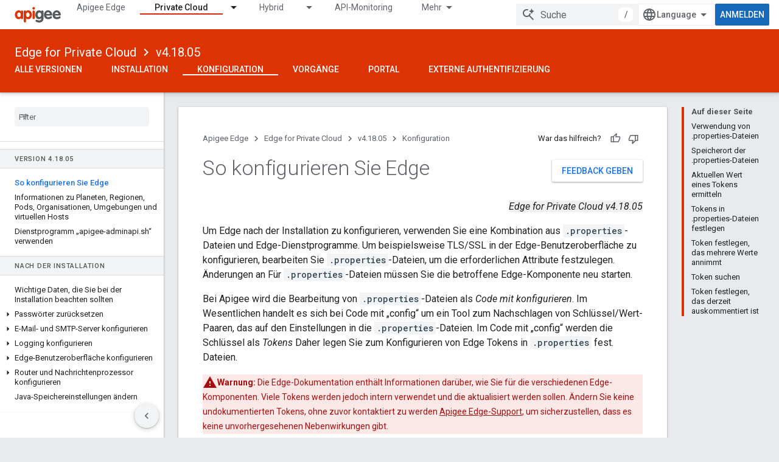

--- FILE ---
content_type: text/html; charset=utf-8
request_url: https://docs.apigee.com/private-cloud/v4.18.05/how-configure-edge?hl=de
body_size: 24718
content:









<!doctype html>
<html 
      lang="de-x-mtfrom-en"
      dir="ltr">
  <head>
    <meta name="google-signin-client-id" content="157101835696-ooapojlodmuabs2do2vuhhnf90bccmoi.apps.googleusercontent.com"><meta name="google-signin-scope"
          content="profile email"><meta property="og:site_name" content="Apigee Docs">
    <meta property="og:type" content="website"><meta name="theme-color" content="#dd3303"><meta charset="utf-8">
    <meta content="IE=Edge" http-equiv="X-UA-Compatible">
    <meta name="viewport" content="width=device-width, initial-scale=1">
    

    <link rel="manifest" href="/_pwa/apigee/manifest.json"
          crossorigin="use-credentials">
    <link rel="preconnect" href="//www.gstatic.com" crossorigin>
    <link rel="preconnect" href="//fonts.gstatic.com" crossorigin>
    <link rel="preconnect" href="//fonts.googleapis.com" crossorigin>
    <link rel="preconnect" href="//apis.google.com" crossorigin>
    <link rel="preconnect" href="//www.google-analytics.com" crossorigin><link rel="stylesheet" href="//fonts.googleapis.com/css?family=Roboto:300,400,400italic,500,500italic,700,700italic|Roboto+Mono:400,500,700&display=swap">
      <link rel="stylesheet"
            href="//fonts.googleapis.com/css2?family=Material+Icons&family=Material+Symbols+Outlined&display=block"><link rel="stylesheet" href="https://www.gstatic.com/devrel-devsite/prod/v6dcfc5a6ab74baade852b535c8a876ff20ade102b870fd5f49da5da2dbf570bd/apigee/css/app.css">
      <link rel="shortcut icon" href="https://www.gstatic.com/devrel-devsite/prod/v6dcfc5a6ab74baade852b535c8a876ff20ade102b870fd5f49da5da2dbf570bd/apigee/images/favicon.png">
    <link rel="apple-touch-icon" href="https://www.gstatic.com/devrel-devsite/prod/v6dcfc5a6ab74baade852b535c8a876ff20ade102b870fd5f49da5da2dbf570bd/apigee/images/touchicon-180.png"><link rel="canonical" href="https://docs.apigee.com/private-cloud/v4.18.05/how-configure-edge?hl=de"><link rel="search" type="application/opensearchdescription+xml"
            title="Apigee Docs" href="https://docs.apigee.com/s/opensearch.xml?hl=de">
      <link rel="alternate" hreflang="en"
          href="https://docs.apigee.com/private-cloud/v4.18.05/how-configure-edge" /><link rel="alternate" hreflang="x-default" href="https://docs.apigee.com/private-cloud/v4.18.05/how-configure-edge" /><link rel="alternate" hreflang="ar"
          href="https://docs.apigee.com/private-cloud/v4.18.05/how-configure-edge?hl=ar" /><link rel="alternate" hreflang="bn"
          href="https://docs.apigee.com/private-cloud/v4.18.05/how-configure-edge?hl=bn" /><link rel="alternate" hreflang="zh-Hans"
          href="https://docs.apigee.com/private-cloud/v4.18.05/how-configure-edge?hl=zh-cn" /><link rel="alternate" hreflang="zh-Hant"
          href="https://docs.apigee.com/private-cloud/v4.18.05/how-configure-edge?hl=zh-tw" /><link rel="alternate" hreflang="fa"
          href="https://docs.apigee.com/private-cloud/v4.18.05/how-configure-edge?hl=fa" /><link rel="alternate" hreflang="fr"
          href="https://docs.apigee.com/private-cloud/v4.18.05/how-configure-edge?hl=fr" /><link rel="alternate" hreflang="de"
          href="https://docs.apigee.com/private-cloud/v4.18.05/how-configure-edge?hl=de" /><link rel="alternate" hreflang="he"
          href="https://docs.apigee.com/private-cloud/v4.18.05/how-configure-edge?hl=he" /><link rel="alternate" hreflang="hi"
          href="https://docs.apigee.com/private-cloud/v4.18.05/how-configure-edge?hl=hi" /><link rel="alternate" hreflang="id"
          href="https://docs.apigee.com/private-cloud/v4.18.05/how-configure-edge?hl=id" /><link rel="alternate" hreflang="it"
          href="https://docs.apigee.com/private-cloud/v4.18.05/how-configure-edge?hl=it" /><link rel="alternate" hreflang="ja"
          href="https://docs.apigee.com/private-cloud/v4.18.05/how-configure-edge?hl=ja" /><link rel="alternate" hreflang="ko"
          href="https://docs.apigee.com/private-cloud/v4.18.05/how-configure-edge?hl=ko" /><link rel="alternate" hreflang="pl"
          href="https://docs.apigee.com/private-cloud/v4.18.05/how-configure-edge?hl=pl" /><link rel="alternate" hreflang="pt-BR"
          href="https://docs.apigee.com/private-cloud/v4.18.05/how-configure-edge?hl=pt-br" /><link rel="alternate" hreflang="ru"
          href="https://docs.apigee.com/private-cloud/v4.18.05/how-configure-edge?hl=ru" /><link rel="alternate" hreflang="es-419"
          href="https://docs.apigee.com/private-cloud/v4.18.05/how-configure-edge?hl=es-419" /><link rel="alternate" hreflang="th"
          href="https://docs.apigee.com/private-cloud/v4.18.05/how-configure-edge?hl=th" /><link rel="alternate" hreflang="tr"
          href="https://docs.apigee.com/private-cloud/v4.18.05/how-configure-edge?hl=tr" /><link rel="alternate" hreflang="vi"
          href="https://docs.apigee.com/private-cloud/v4.18.05/how-configure-edge?hl=vi" /><title>So konfigurieren Sie Edge &nbsp;|&nbsp; Edge for Private Cloud v4.18.05 &nbsp;|&nbsp; Apigee Docs</title>

<meta property="og:title" content="So konfigurieren Sie Edge &nbsp;|&nbsp; Edge for Private Cloud v4.18.05 &nbsp;|&nbsp; Apigee Docs"><meta property="og:url" content="https://docs.apigee.com/private-cloud/v4.18.05/how-configure-edge?hl=de"><meta property="og:locale" content="de"><script type="application/ld+json">
  {
    "@context": "https://schema.org",
    "@type": "Article",
    
    "headline": "So konfigurieren Sie Edge"
  }
</script><script type="application/ld+json">
  {
    "@context": "https://schema.org",
    "@type": "BreadcrumbList",
    "itemListElement": [{
      "@type": "ListItem",
      "position": 1,
      "name": "Edge for Private Cloud",
      "item": "https://docs.apigee.com/private-cloud/versions"
    },{
      "@type": "ListItem",
      "position": 2,
      "name": "v4.18.05",
      "item": "https://docs.apigee.com/private-cloud/v4.18.05"
    },{
      "@type": "ListItem",
      "position": 3,
      "name": "So konfigurieren Sie Edge",
      "item": "https://docs.apigee.com/private-cloud/v4.18.05/how-configure-edge"
    }]
  }
  </script><link rel="alternate machine-translated-from" hreflang="en"
        href="https://docs.apigee.com/private-cloud/v4.18.05/how-configure-edge?hl=en">
  
    <!-- Define name of title that you must set in the files that use this template -->
    
    
    
  

    
      <link rel="stylesheet" href="/extras.css"></head>
  <body class="color-scheme--light"
        template="page"
        theme="apigee-theme"
        type="article"
        
        
        
        layout="docs"
        
        
        
        
        
        display-toc
        pending>
  
    <devsite-progress type="indeterminate" id="app-progress"></devsite-progress>
  
  
    <a href="#main-content" class="skip-link button">
      
      Zum Hauptinhalt springen
    </a>
    <section class="devsite-wrapper">
      <devsite-cookie-notification-bar></devsite-cookie-notification-bar><devsite-header role="banner">
  
    





















<div class="devsite-header--inner" data-nosnippet>
  <div class="devsite-top-logo-row-wrapper-wrapper">
    <div class="devsite-top-logo-row-wrapper">
      <div class="devsite-top-logo-row">
        <button type="button" id="devsite-hamburger-menu"
          class="devsite-header-icon-button button-flat material-icons gc-analytics-event"
          data-category="Site-Wide Custom Events"
          data-label="Navigation menu button"
          visually-hidden
          aria-label="Menü öffnen">
        </button>
        
<div class="devsite-product-name-wrapper">

  <a href="/" class="devsite-site-logo-link gc-analytics-event"
   data-category="Site-Wide Custom Events" data-label="Site logo" track-type="globalNav"
   track-name="apigeeDocs" track-metadata-position="nav"
   track-metadata-eventDetail="nav">
  
  <picture>
    
    <img src="https://www.gstatic.com/devrel-devsite/prod/v6dcfc5a6ab74baade852b535c8a876ff20ade102b870fd5f49da5da2dbf570bd/apigee/images/lockup.svg" class="devsite-site-logo" alt="Apigee Docs">
  </picture>
  
</a>



  
  
  <span class="devsite-product-name">
    <ul class="devsite-breadcrumb-list"
  >
  
  <li class="devsite-breadcrumb-item
             ">
    
    
    
      
      
    
  </li>
  
</ul>
  </span>

</div>
        <div class="devsite-top-logo-row-middle">
          <div class="devsite-header-upper-tabs">
            
              
              
  <devsite-tabs class="upper-tabs">

    <nav class="devsite-tabs-wrapper" aria-label="Obere Tabs">
      
        
          <tab  >
            
    <a href="https://docs.apigee.com/api-platform/get-started/get-started?hl=de"
    class="devsite-tabs-content gc-analytics-event "
      track-metadata-eventdetail="https://docs.apigee.com/api-platform/get-started/get-started?hl=de"
    
       track-type="nav"
       track-metadata-position="nav - apigee edge"
       track-metadata-module="primary nav"
       
       
         
           data-category="Site-Wide Custom Events"
         
           data-label="Tab: Apigee Edge"
         
           track-name="apigee edge"
         
       >
    Apigee Edge
  
    </a>
    
  
          </tab>
        
      
        
          <tab class="devsite-dropdown
    
    devsite-active
    
    ">
  
    <a href="https://docs.apigee.com/private-cloud/versions?hl=de"
    class="devsite-tabs-content gc-analytics-event "
      track-metadata-eventdetail="https://docs.apigee.com/private-cloud/versions?hl=de"
    
       track-type="nav"
       track-metadata-position="nav - private cloud"
       track-metadata-module="primary nav"
       aria-label="Private Cloud, selected" 
       
         
           data-category="Site-Wide Custom Events"
         
           data-label="Tab: Private Cloud"
         
           track-name="private cloud"
         
       >
    Private Cloud
  
    </a>
    
      <button
         aria-haspopup="menu"
         aria-expanded="false"
         aria-label="Drop-down-Menü für Private Cloud"
         track-type="nav"
         track-metadata-eventdetail="https://docs.apigee.com/private-cloud/versions?hl=de"
         track-metadata-position="nav - private cloud"
         track-metadata-module="primary nav"
         
          
            data-category="Site-Wide Custom Events"
          
            data-label="Tab: Private Cloud"
          
            track-name="private cloud"
          
        
         class="devsite-tabs-dropdown-toggle devsite-icon devsite-icon-arrow-drop-down"></button>
    
  
  <div class="devsite-tabs-dropdown" role="menu" aria-label="submenu" hidden>
    
    <div class="devsite-tabs-dropdown-content">
      
        <div class="devsite-tabs-dropdown-column
                    ">
          
            <ul class="devsite-tabs-dropdown-section
                       ">
              
                <li class="devsite-nav-title" role="heading" tooltip>Neueste</li>
              
              
              
                <li class="devsite-nav-item">
                  <a href="https://docs.apigee.com/private-cloud/v4.52.02/overview?hl=de"
                    
                     track-type="nav"
                     track-metadata-eventdetail="https://docs.apigee.com/private-cloud/v4.52.02/overview?hl=de"
                     track-metadata-position="nav - private cloud"
                     track-metadata-module="tertiary nav"
                     
                       track-metadata-module_headline="neueste"
                     
                     tooltip
                  >
                    
                    <div class="devsite-nav-item-title">
                      v4.52.02
                    </div>
                    
                  </a>
                </li>
              
                <li class="devsite-nav-item">
                  <a href="https://docs.apigee.com/private-cloud/v4.52.01/overview?hl=de"
                    
                     track-type="nav"
                     track-metadata-eventdetail="https://docs.apigee.com/private-cloud/v4.52.01/overview?hl=de"
                     track-metadata-position="nav - private cloud"
                     track-metadata-module="tertiary nav"
                     
                       track-metadata-module_headline="neueste"
                     
                     tooltip
                  >
                    
                    <div class="devsite-nav-item-title">
                      v4.52.01
                    </div>
                    
                  </a>
                </li>
              
                <li class="devsite-nav-item">
                  <a href="https://docs.apigee.com/private-cloud/v4.52.00/overview?hl=de"
                    
                     track-type="nav"
                     track-metadata-eventdetail="https://docs.apigee.com/private-cloud/v4.52.00/overview?hl=de"
                     track-metadata-position="nav - private cloud"
                     track-metadata-module="tertiary nav"
                     
                       track-metadata-module_headline="neueste"
                     
                     tooltip
                  >
                    
                    <div class="devsite-nav-item-title">
                      Version 4.52.00
                    </div>
                    
                  </a>
                </li>
              
            </ul>
          
            <ul class="devsite-tabs-dropdown-section
                       ">
              
                <li class="devsite-nav-title" role="heading" tooltip>End of Life</li>
              
              
              
                <li class="devsite-nav-item">
                  <a href="https://docs.apigee.com/private-cloud/v4.51.00/overview?hl=de"
                    
                     track-type="nav"
                     track-metadata-eventdetail="https://docs.apigee.com/private-cloud/v4.51.00/overview?hl=de"
                     track-metadata-position="nav - private cloud"
                     track-metadata-module="tertiary nav"
                     
                       track-metadata-module_headline="neueste"
                     
                     tooltip
                  >
                    
                    <div class="devsite-nav-item-title">
                      Version 4.51.00
                    </div>
                    
                  </a>
                </li>
              
            </ul>
          
            <ul class="devsite-tabs-dropdown-section
                       ">
              
                <li class="devsite-nav-title" role="heading" tooltip>Eingestellt/Nicht unterstützt</li>
              
              
              
                <li class="devsite-nav-item">
                  <a href="https://docs.apigee.com/private-cloud/v4.50.00?hl=de"
                    
                     track-type="nav"
                     track-metadata-eventdetail="https://docs.apigee.com/private-cloud/v4.50.00?hl=de"
                     track-metadata-position="nav - private cloud"
                     track-metadata-module="tertiary nav"
                     
                       track-metadata-module_headline="neueste"
                     
                     tooltip
                  >
                    
                    <div class="devsite-nav-item-title">
                      Version 4.50.00
                    </div>
                    
                  </a>
                </li>
              
                <li class="devsite-nav-item">
                  <a href="https://docs.apigee.com/private-cloud/v4.19.06?hl=de"
                    
                     track-type="nav"
                     track-metadata-eventdetail="https://docs.apigee.com/private-cloud/v4.19.06?hl=de"
                     track-metadata-position="nav - private cloud"
                     track-metadata-module="tertiary nav"
                     
                       track-metadata-module_headline="neueste"
                     
                     tooltip
                  >
                    
                    <div class="devsite-nav-item-title">
                      V8
                    </div>
                    
                  </a>
                </li>
              
                <li class="devsite-nav-item">
                  <a href="https://docs.apigee.com/private-cloud/v4.19.01?hl=de"
                    
                     track-type="nav"
                     track-metadata-eventdetail="https://docs.apigee.com/private-cloud/v4.19.01?hl=de"
                     track-metadata-position="nav - private cloud"
                     track-metadata-module="tertiary nav"
                     
                       track-metadata-module_headline="neueste"
                     
                     tooltip
                  >
                    
                    <div class="devsite-nav-item-title">
                      V8
                    </div>
                    
                  </a>
                </li>
              
                <li class="devsite-nav-item">
                  <a href="https://docs.apigee.com/private-cloud/v4.18.05?hl=de"
                    
                     track-type="nav"
                     track-metadata-eventdetail="https://docs.apigee.com/private-cloud/v4.18.05?hl=de"
                     track-metadata-position="nav - private cloud"
                     track-metadata-module="tertiary nav"
                     
                       track-metadata-module_headline="neueste"
                     
                     tooltip
                  >
                    
                    <div class="devsite-nav-item-title">
                      V8
                    </div>
                    
                  </a>
                </li>
              
                <li class="devsite-nav-item">
                  <a href="https://docs.apigee.com/private-cloud/v4.18.01?hl=de"
                    
                     track-type="nav"
                     track-metadata-eventdetail="https://docs.apigee.com/private-cloud/v4.18.01?hl=de"
                     track-metadata-position="nav - private cloud"
                     track-metadata-module="tertiary nav"
                     
                       track-metadata-module_headline="neueste"
                     
                     tooltip
                  >
                    
                    <div class="devsite-nav-item-title">
                      V8
                    </div>
                    
                  </a>
                </li>
              
                <li class="devsite-nav-item">
                  <a href="https://docs.apigee.com/private-cloud/v4.17.09?hl=de"
                    
                     track-type="nav"
                     track-metadata-eventdetail="https://docs.apigee.com/private-cloud/v4.17.09?hl=de"
                     track-metadata-position="nav - private cloud"
                     track-metadata-module="tertiary nav"
                     
                       track-metadata-module_headline="neueste"
                     
                     tooltip
                  >
                    
                    <div class="devsite-nav-item-title">
                      V8
                    </div>
                    
                  </a>
                </li>
              
                <li class="devsite-nav-item">
                  <a href="https://docs.apigee.com/private-cloud/v4.17.05?hl=de"
                    
                     track-type="nav"
                     track-metadata-eventdetail="https://docs.apigee.com/private-cloud/v4.17.05?hl=de"
                     track-metadata-position="nav - private cloud"
                     track-metadata-module="tertiary nav"
                     
                       track-metadata-module_headline="neueste"
                     
                     tooltip
                  >
                    
                    <div class="devsite-nav-item-title">
                      V8
                    </div>
                    
                  </a>
                </li>
              
                <li class="devsite-nav-item">
                  <a href="https://docs.apigee.com/private-cloud/v4.17.01?hl=de"
                    
                     track-type="nav"
                     track-metadata-eventdetail="https://docs.apigee.com/private-cloud/v4.17.01?hl=de"
                     track-metadata-position="nav - private cloud"
                     track-metadata-module="tertiary nav"
                     
                       track-metadata-module_headline="neueste"
                     
                     tooltip
                  >
                    
                    <div class="devsite-nav-item-title">
                      V8
                    </div>
                    
                  </a>
                </li>
              
                <li class="devsite-nav-item">
                  <a href="https://docs.apigee.com/private-cloud/v4.16.09?hl=de"
                    
                     track-type="nav"
                     track-metadata-eventdetail="https://docs.apigee.com/private-cloud/v4.16.09?hl=de"
                     track-metadata-position="nav - private cloud"
                     track-metadata-module="tertiary nav"
                     
                       track-metadata-module_headline="neueste"
                     
                     tooltip
                  >
                    
                    <div class="devsite-nav-item-title">
                      V8
                    </div>
                    
                  </a>
                </li>
              
                <li class="devsite-nav-item">
                  <a href="https://docs.apigee.com/private-cloud/v4.16.05?hl=de"
                    
                     track-type="nav"
                     track-metadata-eventdetail="https://docs.apigee.com/private-cloud/v4.16.05?hl=de"
                     track-metadata-position="nav - private cloud"
                     track-metadata-module="tertiary nav"
                     
                       track-metadata-module_headline="neueste"
                     
                     tooltip
                  >
                    
                    <div class="devsite-nav-item-title">
                      V8
                    </div>
                    
                  </a>
                </li>
              
                <li class="devsite-nav-item">
                  <a href="https://docs.apigee.com/private-cloud/v4.16.01?hl=de"
                    
                     track-type="nav"
                     track-metadata-eventdetail="https://docs.apigee.com/private-cloud/v4.16.01?hl=de"
                     track-metadata-position="nav - private cloud"
                     track-metadata-module="tertiary nav"
                     
                       track-metadata-module_headline="neueste"
                     
                     tooltip
                  >
                    
                    <div class="devsite-nav-item-title">
                      V8
                    </div>
                    
                  </a>
                </li>
              
            </ul>
          
        </div>
      
    </div>
  </div>
</tab>
        
      
        
          <tab class="devsite-dropdown
    
    
    
    ">
  
    <a href="https://docs.apigee.com/hybrid/versions?hl=de"
    class="devsite-tabs-content gc-analytics-event "
      track-metadata-eventdetail="https://docs.apigee.com/hybrid/versions?hl=de"
    
       track-type="nav"
       track-metadata-position="nav - hybrid"
       track-metadata-module="primary nav"
       
       
         
           data-category="Site-Wide Custom Events"
         
           data-label="Tab: Hybrid"
         
           track-name="hybrid"
         
       >
    Hybrid
  
    </a>
    
      <button
         aria-haspopup="menu"
         aria-expanded="false"
         aria-label="Drop-down-Menü für Hybrid"
         track-type="nav"
         track-metadata-eventdetail="https://docs.apigee.com/hybrid/versions?hl=de"
         track-metadata-position="nav - hybrid"
         track-metadata-module="primary nav"
         
          
            data-category="Site-Wide Custom Events"
          
            data-label="Tab: Hybrid"
          
            track-name="hybrid"
          
        
         class="devsite-tabs-dropdown-toggle devsite-icon devsite-icon-arrow-drop-down"></button>
    
  
  <div class="devsite-tabs-dropdown" role="menu" aria-label="submenu" hidden>
    
    <div class="devsite-tabs-dropdown-content">
      
        <div class="devsite-tabs-dropdown-column
                    ">
          
            <ul class="devsite-tabs-dropdown-section
                       ">
              
                <li class="devsite-nav-title" role="heading" tooltip>Neueste</li>
              
              
              
                <li class="devsite-nav-item">
                  <a href="https://docs.apigee.com/hybrid/latest?hl=de"
                    
                     track-type="nav"
                     track-metadata-eventdetail="https://docs.apigee.com/hybrid/latest?hl=de"
                     track-metadata-position="nav - hybrid"
                     track-metadata-module="tertiary nav"
                     
                       track-metadata-module_headline="neueste"
                     
                     tooltip
                  >
                    
                    <div class="devsite-nav-item-title">
                      aktuell
                    </div>
                    
                  </a>
                </li>
              
            </ul>
          
            <ul class="devsite-tabs-dropdown-section
                       ">
              
                <li class="devsite-nav-title" role="heading" tooltip>Versionen</li>
              
              
              
                <li class="devsite-nav-item">
                  <a href="https://docs.apigee.com/hybrid/v1.3?hl=de"
                    
                     track-type="nav"
                     track-metadata-eventdetail="https://docs.apigee.com/hybrid/v1.3?hl=de"
                     track-metadata-position="nav - hybrid"
                     track-metadata-module="tertiary nav"
                     
                       track-metadata-module_headline="neueste"
                     
                     tooltip
                  >
                    
                    <div class="devsite-nav-item-title">
                      v1.3
                    </div>
                    
                  </a>
                </li>
              
                <li class="devsite-nav-item">
                  <a href="https://docs.apigee.com/hybrid/v1.2?hl=de"
                    
                     track-type="nav"
                     track-metadata-eventdetail="https://docs.apigee.com/hybrid/v1.2?hl=de"
                     track-metadata-position="nav - hybrid"
                     track-metadata-module="tertiary nav"
                     
                       track-metadata-module_headline="neueste"
                     
                     tooltip
                  >
                    
                    <div class="devsite-nav-item-title">
                      v1.2
                    </div>
                    
                  </a>
                </li>
              
                <li class="devsite-nav-item">
                  <a href="https://docs.apigee.com/hybrid/v1.1?hl=de"
                    
                     track-type="nav"
                     track-metadata-eventdetail="https://docs.apigee.com/hybrid/v1.1?hl=de"
                     track-metadata-position="nav - hybrid"
                     track-metadata-module="tertiary nav"
                     
                       track-metadata-module_headline="neueste"
                     
                     tooltip
                  >
                    
                    <div class="devsite-nav-item-title">
                      v1.1
                    </div>
                    
                  </a>
                </li>
              
            </ul>
          
        </div>
      
    </div>
  </div>
</tab>
        
      
        
          <tab  >
            
    <a href="https://docs.apigee.com/api-monitoring?hl=de"
    class="devsite-tabs-content gc-analytics-event "
      track-metadata-eventdetail="https://docs.apigee.com/api-monitoring?hl=de"
    
       track-type="nav"
       track-metadata-position="nav - api-monitoring"
       track-metadata-module="primary nav"
       
       
         
           data-category="Site-Wide Custom Events"
         
           data-label="Tab: API-Monitoring"
         
           track-name="api-monitoring"
         
       >
    API-Monitoring
  
    </a>
    
  
          </tab>
        
      
        
          <tab  >
            
    <a href="https://docs.apigee.com/sense/what-apigee-sense?hl=de"
    class="devsite-tabs-content gc-analytics-event "
      track-metadata-eventdetail="https://docs.apigee.com/sense/what-apigee-sense?hl=de"
    
       track-type="nav"
       track-metadata-position="nav - sense"
       track-metadata-module="primary nav"
       
       
         
           data-category="Site-Wide Custom Events"
         
           data-label="Tab: Sense"
         
           track-name="sense"
         
       >
    Sense
  
    </a>
    
  
          </tab>
        
      
        
          <tab  >
            
    <a href="https://apidocs.apigee.com?hl=de"
    class="devsite-tabs-content gc-analytics-event "
      track-metadata-eventdetail="https://apidocs.apigee.com?hl=de"
    
       track-type="nav"
       track-metadata-position="nav - apis"
       track-metadata-module="primary nav"
       
       
         
           data-category="Site-Wide Custom Events"
         
           data-label="Tab: APIs"
         
           track-name="apis"
         
       >
    APIs
  
    </a>
    
  
          </tab>
        
      
        
          <tab  >
            
    <a href="https://docs.apigee.com/api-platform/troubleshoot/support?hl=de"
    class="devsite-tabs-content gc-analytics-event "
      track-metadata-eventdetail="https://docs.apigee.com/api-platform/troubleshoot/support?hl=de"
    
       track-type="nav"
       track-metadata-position="nav - fehlerbehebung"
       track-metadata-module="primary nav"
       
       
         
           data-category="Site-Wide Custom Events"
         
           data-label="Tab: Fehlerbehebung"
         
           track-name="fehlerbehebung"
         
       >
    Fehlerbehebung
  
    </a>
    
  
          </tab>
        
      
        
          <tab  >
            
    <a href="https://docs.apigee.com/release/notes/apigee-release-notes?hl=de"
    class="devsite-tabs-content gc-analytics-event "
      track-metadata-eventdetail="https://docs.apigee.com/release/notes/apigee-release-notes?hl=de"
    
       track-type="nav"
       track-metadata-position="nav - veröffentlichungen"
       track-metadata-module="primary nav"
       
       
         
           data-category="Site-Wide Custom Events"
         
           data-label="Tab: Veröffentlichungen"
         
           track-name="veröffentlichungen"
         
       >
    Veröffentlichungen
  
    </a>
    
  
          </tab>
        
      
        
          <tab  >
            
    <a href="https://apigee.com/api-management/?hl=de#/pricing"
    class="devsite-tabs-content gc-analytics-event "
      track-metadata-eventdetail="https://apigee.com/api-management/?hl=de#/pricing"
    
       track-type="nav"
       track-metadata-position="nav - preise"
       track-metadata-module="primary nav"
       
       
         
           data-category="Site-Wide Custom Events"
         
           data-label="Tab: Preise"
         
           track-name="preise"
         
       >
    Preise
  
    </a>
    
  
          </tab>
        
      
        
          <tab  >
            
    <a href="https://community.apigee.com/?hl=de"
    class="devsite-tabs-content gc-analytics-event "
      track-metadata-eventdetail="https://community.apigee.com/?hl=de"
    
       track-type="nav"
       track-metadata-position="nav - community"
       track-metadata-module="primary nav"
       
       
         
           data-category="Site-Wide Custom Events"
         
           data-label="Tab: Community"
         
           track-name="community"
         
       >
    Community
  
    </a>
    
  
          </tab>
        
      
    </nav>

  </devsite-tabs>

            
           </div>
          
<devsite-search
    enable-signin
    enable-search
    enable-suggestions
      enable-query-completion
    
    enable-search-summaries
    project-name="Edge for Private Cloud v4.18.05"
    tenant-name="Apigee Docs"
    
    
    
    
    
    >
  <form class="devsite-search-form" action="https://docs.apigee.com/s/results?hl=de" method="GET">
    <div class="devsite-search-container">
      <button type="button"
              search-open
              class="devsite-search-button devsite-header-icon-button button-flat material-icons"
              
              aria-label="Suche öffnen"></button>
      <div class="devsite-searchbox">
        <input
          aria-activedescendant=""
          aria-autocomplete="list"
          
          aria-label="Suche"
          aria-expanded="false"
          aria-haspopup="listbox"
          autocomplete="off"
          class="devsite-search-field devsite-search-query"
          name="q"
          
          placeholder="Suche"
          role="combobox"
          type="text"
          value=""
          >
          <div class="devsite-search-image material-icons" aria-hidden="true">
            
              <svg class="devsite-search-ai-image" width="24" height="24" viewBox="0 0 24 24" fill="none" xmlns="http://www.w3.org/2000/svg">
                  <g clip-path="url(#clip0_6641_386)">
                    <path d="M19.6 21L13.3 14.7C12.8 15.1 12.225 15.4167 11.575 15.65C10.925 15.8833 10.2333 16 9.5 16C7.68333 16 6.14167 15.375 4.875 14.125C3.625 12.8583 3 11.3167 3 9.5C3 7.68333 3.625 6.15 4.875 4.9C6.14167 3.63333 7.68333 3 9.5 3C10.0167 3 10.5167 3.05833 11 3.175C11.4833 3.275 11.9417 3.43333 12.375 3.65L10.825 5.2C10.6083 5.13333 10.3917 5.08333 10.175 5.05C9.95833 5.01667 9.73333 5 9.5 5C8.25 5 7.18333 5.44167 6.3 6.325C5.43333 7.19167 5 8.25 5 9.5C5 10.75 5.43333 11.8167 6.3 12.7C7.18333 13.5667 8.25 14 9.5 14C10.6667 14 11.6667 13.625 12.5 12.875C13.35 12.1083 13.8417 11.15 13.975 10H15.975C15.925 10.6333 15.7833 11.2333 15.55 11.8C15.3333 12.3667 15.05 12.8667 14.7 13.3L21 19.6L19.6 21ZM17.5 12C17.5 10.4667 16.9667 9.16667 15.9 8.1C14.8333 7.03333 13.5333 6.5 12 6.5C13.5333 6.5 14.8333 5.96667 15.9 4.9C16.9667 3.83333 17.5 2.53333 17.5 0.999999C17.5 2.53333 18.0333 3.83333 19.1 4.9C20.1667 5.96667 21.4667 6.5 23 6.5C21.4667 6.5 20.1667 7.03333 19.1 8.1C18.0333 9.16667 17.5 10.4667 17.5 12Z" fill="#5F6368"/>
                  </g>
                <defs>
                <clipPath id="clip0_6641_386">
                <rect width="24" height="24" fill="white"/>
                </clipPath>
                </defs>
              </svg>
            
          </div>
          <div class="devsite-search-shortcut-icon-container" aria-hidden="true">
            <kbd class="devsite-search-shortcut-icon">/</kbd>
          </div>
      </div>
    </div>
  </form>
  <button type="button"
          search-close
          class="devsite-search-button devsite-header-icon-button button-flat material-icons"
          
          aria-label="Suche schließen"></button>
</devsite-search>

        </div>

        

          

          

          

          
<devsite-language-selector>
  <ul role="presentation">
    
    
    <li role="presentation">
      <a role="menuitem" lang="en"
        >English</a>
    </li>
    
    <li role="presentation">
      <a role="menuitem" lang="de"
        >Deutsch</a>
    </li>
    
    <li role="presentation">
      <a role="menuitem" lang="es_419"
        >Español – América Latina</a>
    </li>
    
    <li role="presentation">
      <a role="menuitem" lang="fr"
        >Français</a>
    </li>
    
    <li role="presentation">
      <a role="menuitem" lang="id"
        >Indonesia</a>
    </li>
    
    <li role="presentation">
      <a role="menuitem" lang="it"
        >Italiano</a>
    </li>
    
    <li role="presentation">
      <a role="menuitem" lang="pl"
        >Polski</a>
    </li>
    
    <li role="presentation">
      <a role="menuitem" lang="pt_br"
        >Português – Brasil</a>
    </li>
    
    <li role="presentation">
      <a role="menuitem" lang="vi"
        >Tiếng Việt</a>
    </li>
    
    <li role="presentation">
      <a role="menuitem" lang="tr"
        >Türkçe</a>
    </li>
    
    <li role="presentation">
      <a role="menuitem" lang="ru"
        >Русский</a>
    </li>
    
    <li role="presentation">
      <a role="menuitem" lang="he"
        >עברית</a>
    </li>
    
    <li role="presentation">
      <a role="menuitem" lang="ar"
        >العربيّة</a>
    </li>
    
    <li role="presentation">
      <a role="menuitem" lang="fa"
        >فارسی</a>
    </li>
    
    <li role="presentation">
      <a role="menuitem" lang="hi"
        >हिंदी</a>
    </li>
    
    <li role="presentation">
      <a role="menuitem" lang="bn"
        >বাংলা</a>
    </li>
    
    <li role="presentation">
      <a role="menuitem" lang="th"
        >ภาษาไทย</a>
    </li>
    
    <li role="presentation">
      <a role="menuitem" lang="zh_cn"
        >中文 – 简体</a>
    </li>
    
    <li role="presentation">
      <a role="menuitem" lang="zh_tw"
        >中文 – 繁體</a>
    </li>
    
    <li role="presentation">
      <a role="menuitem" lang="ja"
        >日本語</a>
    </li>
    
    <li role="presentation">
      <a role="menuitem" lang="ko"
        >한국어</a>
    </li>
    
  </ul>
</devsite-language-selector>


          

        

        
          <devsite-user 
                        
                        
                        
                        id="devsite-user">
            
              
              <span class="button devsite-top-button" aria-hidden="true" visually-hidden>Anmelden</span>
            
          </devsite-user>
        
        
        
      </div>
    </div>
  </div>



  <div class="devsite-collapsible-section
    ">
    <div class="devsite-header-background">
      
        
          <div class="devsite-product-id-row"
           >
            <div class="devsite-product-description-row">
              
                
                <div class="devsite-product-id">
                  
                  
                  
                    <ul class="devsite-breadcrumb-list"
  
    aria-label="Navigationspfad im unteren Headerbereich">
  
  <li class="devsite-breadcrumb-item
             ">
    
    
    
      
        
  <a href="https://docs.apigee.com/private-cloud/versions?hl=de"
      
        class="devsite-breadcrumb-link gc-analytics-event"
      
        data-category="Site-Wide Custom Events"
      
        data-label="Lower Header"
      
        data-value="1"
      
        track-type="globalNav"
      
        track-name="breadcrumb"
      
        track-metadata-position="1"
      
        track-metadata-eventdetail="Edge for Private Cloud"
      
    >
    
          Edge for Private Cloud
        
  </a>
  
      
    
  </li>
  
  <li class="devsite-breadcrumb-item
             ">
    
      
      <div class="devsite-breadcrumb-guillemet material-icons" aria-hidden="true"></div>
    
    
    
      
        
  <a href="https://docs.apigee.com/private-cloud/v4.18.05?hl=de"
      
        class="devsite-breadcrumb-link gc-analytics-event"
      
        data-category="Site-Wide Custom Events"
      
        data-label="Lower Header"
      
        data-value="2"
      
        track-type="globalNav"
      
        track-name="breadcrumb"
      
        track-metadata-position="2"
      
        track-metadata-eventdetail="Edge for Private Cloud v4.18.05"
      
    >
    
          v4.18.05
        
  </a>
  
      
    
  </li>
  
</ul>
                </div>
                
              
              
            </div>
            
          </div>
          
        
      
      
        <div class="devsite-doc-set-nav-row">
          
          
            
            
  <devsite-tabs class="lower-tabs">

    <nav class="devsite-tabs-wrapper" aria-label="Untere Tabs">
      
        
          <tab  >
            
    <a href="https://docs.apigee.com/private-cloud/versions?hl=de"
    class="devsite-tabs-content gc-analytics-event "
      track-metadata-eventdetail="https://docs.apigee.com/private-cloud/versions?hl=de"
    
       track-type="nav"
       track-metadata-position="nav - alle versionen"
       track-metadata-module="primary nav"
       
       
         
           data-category="Site-Wide Custom Events"
         
           data-label="Tab: Alle Versionen"
         
           track-name="alle versionen"
         
       >
    Alle Versionen
  
    </a>
    
  
          </tab>
        
      
        
          <tab  >
            
    <a href="https://docs.apigee.com/private-cloud/v4.18.05/overview?hl=de"
    class="devsite-tabs-content gc-analytics-event "
      track-metadata-eventdetail="https://docs.apigee.com/private-cloud/v4.18.05/overview?hl=de"
    
       track-type="nav"
       track-metadata-position="nav - installation"
       track-metadata-module="primary nav"
       
       
         
           data-category="Site-Wide Custom Events"
         
           data-label="Tab: Installation"
         
           track-name="installation"
         
       >
    Installation
  
    </a>
    
  
          </tab>
        
      
        
          <tab  class="devsite-active">
            
    <a href="https://docs.apigee.com/private-cloud/v4.18.05/how-configure-edge?hl=de"
    class="devsite-tabs-content gc-analytics-event "
      track-metadata-eventdetail="https://docs.apigee.com/private-cloud/v4.18.05/how-configure-edge?hl=de"
    
       track-type="nav"
       track-metadata-position="nav - konfiguration"
       track-metadata-module="primary nav"
       aria-label="Konfiguration, selected" 
       
         
           data-category="Site-Wide Custom Events"
         
           data-label="Tab: Konfiguration"
         
           track-name="konfiguration"
         
       >
    Konfiguration
  
    </a>
    
  
          </tab>
        
      
        
          <tab  >
            
    <a href="https://docs.apigee.com/private-cloud/v4.18.05/starting-stopping-and-restarting-apigee-edge?hl=de"
    class="devsite-tabs-content gc-analytics-event "
      track-metadata-eventdetail="https://docs.apigee.com/private-cloud/v4.18.05/starting-stopping-and-restarting-apigee-edge?hl=de"
    
       track-type="nav"
       track-metadata-position="nav - vorgänge"
       track-metadata-module="primary nav"
       
       
         
           data-category="Site-Wide Custom Events"
         
           data-label="Tab: Vorgänge"
         
           track-name="vorgänge"
         
       >
    Vorgänge
  
    </a>
    
  
          </tab>
        
      
        
          <tab  >
            
    <a href="https://docs.apigee.com/private-cloud/v4.18.05/portal-overview?hl=de"
    class="devsite-tabs-content gc-analytics-event "
      track-metadata-eventdetail="https://docs.apigee.com/private-cloud/v4.18.05/portal-overview?hl=de"
    
       track-type="nav"
       track-metadata-position="nav - portal"
       track-metadata-module="primary nav"
       
       
         
           data-category="Site-Wide Custom Events"
         
           data-label="Tab: Portal"
         
           track-name="portal"
         
       >
    Portal
  
    </a>
    
  
          </tab>
        
      
        
          <tab  >
            
    <a href="https://docs.apigee.com/private-cloud/v4.18.05/external-authentication-configuration-overview?hl=de"
    class="devsite-tabs-content gc-analytics-event "
      track-metadata-eventdetail="https://docs.apigee.com/private-cloud/v4.18.05/external-authentication-configuration-overview?hl=de"
    
       track-type="nav"
       track-metadata-position="nav - externe authentifizierung"
       track-metadata-module="primary nav"
       
       
         
           data-category="Site-Wide Custom Events"
         
           data-label="Tab: Externe Authentifizierung"
         
           track-name="externe authentifizierung"
         
       >
    Externe Authentifizierung
  
    </a>
    
  
          </tab>
        
      
    </nav>

  </devsite-tabs>

          
          
        </div>
      
    </div>
  </div>

</div>



  

  
</devsite-header>
      <devsite-book-nav scrollbars >
        
          





















<div class="devsite-book-nav-filter"
     >
  <span class="filter-list-icon material-icons" aria-hidden="true"></span>
  <input type="text"
         placeholder="Filter"
         
         aria-label="Geben Sie zum Filtern Text ein"
         role="searchbox">
  
  <span class="filter-clear-button hidden"
        data-title="Filter entfernen"
        aria-label="Filter entfernen"
        role="button"
        tabindex="0"></span>
</div>

<nav class="devsite-book-nav devsite-nav nocontent"
     aria-label="Seitliches Menü">
  <div class="devsite-mobile-header">
    <button type="button"
            id="devsite-close-nav"
            class="devsite-header-icon-button button-flat material-icons gc-analytics-event"
            data-category="Site-Wide Custom Events"
            data-label="Close navigation"
            aria-label="Navigation schließen">
    </button>
    <div class="devsite-product-name-wrapper">

  <a href="/" class="devsite-site-logo-link gc-analytics-event"
   data-category="Site-Wide Custom Events" data-label="Site logo" track-type="globalNav"
   track-name="apigeeDocs" track-metadata-position="nav"
   track-metadata-eventDetail="nav">
  
  <picture>
    
    <img src="https://www.gstatic.com/devrel-devsite/prod/v6dcfc5a6ab74baade852b535c8a876ff20ade102b870fd5f49da5da2dbf570bd/apigee/images/lockup.svg" class="devsite-site-logo" alt="Apigee Docs">
  </picture>
  
</a>


  
      <span class="devsite-product-name">
        
        
        <ul class="devsite-breadcrumb-list"
  >
  
  <li class="devsite-breadcrumb-item
             ">
    
    
    
      
      
    
  </li>
  
</ul>
      </span>
    

</div>
  </div>

  <div class="devsite-book-nav-wrapper">
    <div class="devsite-mobile-nav-top">
      
        <ul class="devsite-nav-list">
          
            <li class="devsite-nav-item">
              
  
  <a href="/api-platform/get-started/get-started"
    
       class="devsite-nav-title gc-analytics-event
              
              "
    

    
      
        data-category="Site-Wide Custom Events"
      
        data-label="Tab: Apigee Edge"
      
        track-name="apigee edge"
      
    
     data-category="Site-Wide Custom Events"
     data-label="Responsive Tab: Apigee Edge"
     track-type="globalNav"
     track-metadata-eventDetail="globalMenu"
     track-metadata-position="nav">
  
    <span class="devsite-nav-text" tooltip >
      Apigee Edge
   </span>
    
  
  </a>
  

  
              
            </li>
          
            <li class="devsite-nav-item">
              
  
  <a href="/private-cloud/versions"
    
       class="devsite-nav-title gc-analytics-event
              
              devsite-nav-active"
    

    
      
        data-category="Site-Wide Custom Events"
      
        data-label="Tab: Private Cloud"
      
        track-name="private cloud"
      
    
     data-category="Site-Wide Custom Events"
     data-label="Responsive Tab: Private Cloud"
     track-type="globalNav"
     track-metadata-eventDetail="globalMenu"
     track-metadata-position="nav">
  
    <span class="devsite-nav-text" tooltip >
      Private Cloud
   </span>
    
  
  </a>
  

  
    <ul class="devsite-nav-responsive-tabs devsite-nav-has-menu
               ">
      
<li class="devsite-nav-item">

  
  <span
    
       class="devsite-nav-title"
       tooltip
    
    
      
        data-category="Site-Wide Custom Events"
      
        data-label="Tab: Private Cloud"
      
        track-name="private cloud"
      
    >
  
    <span class="devsite-nav-text" tooltip menu="Private Cloud">
      Mehr
   </span>
    
    <span class="devsite-nav-icon material-icons" data-icon="forward"
          menu="Private Cloud">
    </span>
    
  
  </span>
  

</li>

    </ul>
  
              
                <ul class="devsite-nav-responsive-tabs">
                  
                    
                    
                    
                    <li class="devsite-nav-item">
                      
  
  <a href="/private-cloud/versions"
    
       class="devsite-nav-title gc-analytics-event
              
              "
    

    
      
        data-category="Site-Wide Custom Events"
      
        data-label="Tab: Alle Versionen"
      
        track-name="alle versionen"
      
    
     data-category="Site-Wide Custom Events"
     data-label="Responsive Tab: Alle Versionen"
     track-type="globalNav"
     track-metadata-eventDetail="globalMenu"
     track-metadata-position="nav">
  
    <span class="devsite-nav-text" tooltip >
      Alle Versionen
   </span>
    
  
  </a>
  

  
                    </li>
                  
                    
                    
                    
                    <li class="devsite-nav-item">
                      
  
  <a href="/private-cloud/v4.18.05/overview"
    
       class="devsite-nav-title gc-analytics-event
              
              "
    

    
      
        data-category="Site-Wide Custom Events"
      
        data-label="Tab: Installation"
      
        track-name="installation"
      
    
     data-category="Site-Wide Custom Events"
     data-label="Responsive Tab: Installation"
     track-type="globalNav"
     track-metadata-eventDetail="globalMenu"
     track-metadata-position="nav">
  
    <span class="devsite-nav-text" tooltip >
      Installation
   </span>
    
  
  </a>
  

  
                    </li>
                  
                    
                    
                    
                    <li class="devsite-nav-item">
                      
  
  <a href="/private-cloud/v4.18.05/how-configure-edge"
    
       class="devsite-nav-title gc-analytics-event
              
              devsite-nav-active"
    

    
      
        data-category="Site-Wide Custom Events"
      
        data-label="Tab: Konfiguration"
      
        track-name="konfiguration"
      
    
     data-category="Site-Wide Custom Events"
     data-label="Responsive Tab: Konfiguration"
     track-type="globalNav"
     track-metadata-eventDetail="globalMenu"
     track-metadata-position="nav">
  
    <span class="devsite-nav-text" tooltip menu="_book">
      Konfiguration
   </span>
    
  
  </a>
  

  
                    </li>
                  
                    
                    
                    
                    <li class="devsite-nav-item">
                      
  
  <a href="/private-cloud/v4.18.05/starting-stopping-and-restarting-apigee-edge"
    
       class="devsite-nav-title gc-analytics-event
              
              "
    

    
      
        data-category="Site-Wide Custom Events"
      
        data-label="Tab: Vorgänge"
      
        track-name="vorgänge"
      
    
     data-category="Site-Wide Custom Events"
     data-label="Responsive Tab: Vorgänge"
     track-type="globalNav"
     track-metadata-eventDetail="globalMenu"
     track-metadata-position="nav">
  
    <span class="devsite-nav-text" tooltip >
      Vorgänge
   </span>
    
  
  </a>
  

  
                    </li>
                  
                    
                    
                    
                    <li class="devsite-nav-item">
                      
  
  <a href="/private-cloud/v4.18.05/portal-overview"
    
       class="devsite-nav-title gc-analytics-event
              
              "
    

    
      
        data-category="Site-Wide Custom Events"
      
        data-label="Tab: Portal"
      
        track-name="portal"
      
    
     data-category="Site-Wide Custom Events"
     data-label="Responsive Tab: Portal"
     track-type="globalNav"
     track-metadata-eventDetail="globalMenu"
     track-metadata-position="nav">
  
    <span class="devsite-nav-text" tooltip >
      Portal
   </span>
    
  
  </a>
  

  
                    </li>
                  
                    
                    
                    
                    <li class="devsite-nav-item">
                      
  
  <a href="/private-cloud/v4.18.05/external-authentication-configuration-overview"
    
       class="devsite-nav-title gc-analytics-event
              
              "
    

    
      
        data-category="Site-Wide Custom Events"
      
        data-label="Tab: Externe Authentifizierung"
      
        track-name="externe authentifizierung"
      
    
     data-category="Site-Wide Custom Events"
     data-label="Responsive Tab: Externe Authentifizierung"
     track-type="globalNav"
     track-metadata-eventDetail="globalMenu"
     track-metadata-position="nav">
  
    <span class="devsite-nav-text" tooltip >
      Externe Authentifizierung
   </span>
    
  
  </a>
  

  
                    </li>
                  
                </ul>
              
            </li>
          
            <li class="devsite-nav-item">
              
  
  <a href="/hybrid/versions"
    
       class="devsite-nav-title gc-analytics-event
              
              "
    

    
      
        data-category="Site-Wide Custom Events"
      
        data-label="Tab: Hybrid"
      
        track-name="hybrid"
      
    
     data-category="Site-Wide Custom Events"
     data-label="Responsive Tab: Hybrid"
     track-type="globalNav"
     track-metadata-eventDetail="globalMenu"
     track-metadata-position="nav">
  
    <span class="devsite-nav-text" tooltip >
      Hybrid
   </span>
    
  
  </a>
  

  
    <ul class="devsite-nav-responsive-tabs devsite-nav-has-menu
               ">
      
<li class="devsite-nav-item">

  
  <span
    
       class="devsite-nav-title"
       tooltip
    
    
      
        data-category="Site-Wide Custom Events"
      
        data-label="Tab: Hybrid"
      
        track-name="hybrid"
      
    >
  
    <span class="devsite-nav-text" tooltip menu="Hybrid">
      Mehr
   </span>
    
    <span class="devsite-nav-icon material-icons" data-icon="forward"
          menu="Hybrid">
    </span>
    
  
  </span>
  

</li>

    </ul>
  
              
            </li>
          
            <li class="devsite-nav-item">
              
  
  <a href="/api-monitoring"
    
       class="devsite-nav-title gc-analytics-event
              
              "
    

    
      
        data-category="Site-Wide Custom Events"
      
        data-label="Tab: API-Monitoring"
      
        track-name="api-monitoring"
      
    
     data-category="Site-Wide Custom Events"
     data-label="Responsive Tab: API-Monitoring"
     track-type="globalNav"
     track-metadata-eventDetail="globalMenu"
     track-metadata-position="nav">
  
    <span class="devsite-nav-text" tooltip >
      API-Monitoring
   </span>
    
  
  </a>
  

  
              
            </li>
          
            <li class="devsite-nav-item">
              
  
  <a href="/sense/what-apigee-sense"
    
       class="devsite-nav-title gc-analytics-event
              
              "
    

    
      
        data-category="Site-Wide Custom Events"
      
        data-label="Tab: Sense"
      
        track-name="sense"
      
    
     data-category="Site-Wide Custom Events"
     data-label="Responsive Tab: Sense"
     track-type="globalNav"
     track-metadata-eventDetail="globalMenu"
     track-metadata-position="nav">
  
    <span class="devsite-nav-text" tooltip >
      Sense
   </span>
    
  
  </a>
  

  
              
            </li>
          
            <li class="devsite-nav-item">
              
  
  <a href="https://apidocs.apigee.com"
    
       class="devsite-nav-title gc-analytics-event
              
              "
    

    
      
        data-category="Site-Wide Custom Events"
      
        data-label="Tab: APIs"
      
        track-name="apis"
      
    
     data-category="Site-Wide Custom Events"
     data-label="Responsive Tab: APIs"
     track-type="globalNav"
     track-metadata-eventDetail="globalMenu"
     track-metadata-position="nav">
  
    <span class="devsite-nav-text" tooltip >
      APIs
   </span>
    
  
  </a>
  

  
              
            </li>
          
            <li class="devsite-nav-item">
              
  
  <a href="/api-platform/troubleshoot/support"
    
       class="devsite-nav-title gc-analytics-event
              
              "
    

    
      
        data-category="Site-Wide Custom Events"
      
        data-label="Tab: Fehlerbehebung"
      
        track-name="fehlerbehebung"
      
    
     data-category="Site-Wide Custom Events"
     data-label="Responsive Tab: Fehlerbehebung"
     track-type="globalNav"
     track-metadata-eventDetail="globalMenu"
     track-metadata-position="nav">
  
    <span class="devsite-nav-text" tooltip >
      Fehlerbehebung
   </span>
    
  
  </a>
  

  
              
            </li>
          
            <li class="devsite-nav-item">
              
  
  <a href="/release/notes/apigee-release-notes"
    
       class="devsite-nav-title gc-analytics-event
              
              "
    

    
      
        data-category="Site-Wide Custom Events"
      
        data-label="Tab: Veröffentlichungen"
      
        track-name="veröffentlichungen"
      
    
     data-category="Site-Wide Custom Events"
     data-label="Responsive Tab: Veröffentlichungen"
     track-type="globalNav"
     track-metadata-eventDetail="globalMenu"
     track-metadata-position="nav">
  
    <span class="devsite-nav-text" tooltip >
      Veröffentlichungen
   </span>
    
  
  </a>
  

  
              
            </li>
          
            <li class="devsite-nav-item">
              
  
  <a href="https://apigee.com/api-management/#/pricing"
    
       class="devsite-nav-title gc-analytics-event
              
              "
    

    
      
        data-category="Site-Wide Custom Events"
      
        data-label="Tab: Preise"
      
        track-name="preise"
      
    
     data-category="Site-Wide Custom Events"
     data-label="Responsive Tab: Preise"
     track-type="globalNav"
     track-metadata-eventDetail="globalMenu"
     track-metadata-position="nav">
  
    <span class="devsite-nav-text" tooltip >
      Preise
   </span>
    
  
  </a>
  

  
              
            </li>
          
            <li class="devsite-nav-item">
              
  
  <a href="https://community.apigee.com/"
    
       class="devsite-nav-title gc-analytics-event
              
              "
    

    
      
        data-category="Site-Wide Custom Events"
      
        data-label="Tab: Community"
      
        track-name="community"
      
    
     data-category="Site-Wide Custom Events"
     data-label="Responsive Tab: Community"
     track-type="globalNav"
     track-metadata-eventDetail="globalMenu"
     track-metadata-position="nav">
  
    <span class="devsite-nav-text" tooltip >
      Community
   </span>
    
  
  </a>
  

  
              
            </li>
          
          
          
        </ul>
      
    </div>
    
      <div class="devsite-mobile-nav-bottom">
        
          
          <ul class="devsite-nav-list" menu="_book">
            <li class="devsite-nav-item
           devsite-nav-divider
           devsite-nav-heading"><div class="devsite-nav-title devsite-nav-title-no-path">
        <span class="devsite-nav-text" tooltip>Version 4.18.05</span>
      </div></li>

  <li class="devsite-nav-item"><a href="/private-cloud/v4.18.05/how-configure-edge"
        class="devsite-nav-title gc-analytics-event"
        data-category="Site-Wide Custom Events"
        data-label="Book nav link, pathname: /private-cloud/v4.18.05/how-configure-edge"
        track-type="bookNav"
        track-name="click"
        track-metadata-eventdetail="/private-cloud/v4.18.05/how-configure-edge"
      ><span class="devsite-nav-text" tooltip>So konfigurieren Sie Edge</span></a></li>

  <li class="devsite-nav-item"><a href="/private-cloud/v4.18.05/about-planets-regions-pods-organizations-environments-and-virtual-hosts"
        class="devsite-nav-title gc-analytics-event"
        data-category="Site-Wide Custom Events"
        data-label="Book nav link, pathname: /private-cloud/v4.18.05/about-planets-regions-pods-organizations-environments-and-virtual-hosts"
        track-type="bookNav"
        track-name="click"
        track-metadata-eventdetail="/private-cloud/v4.18.05/about-planets-regions-pods-organizations-environments-and-virtual-hosts"
      ><span class="devsite-nav-text" tooltip>Informationen zu Planeten, Regionen, Pods, Organisationen, Umgebungen und virtuellen Hosts</span></a></li>

  <li class="devsite-nav-item"><a href="/private-cloud/v4.18.05/using-apigee-adminapish-utility"
        class="devsite-nav-title gc-analytics-event"
        data-category="Site-Wide Custom Events"
        data-label="Book nav link, pathname: /private-cloud/v4.18.05/using-apigee-adminapish-utility"
        track-type="bookNav"
        track-name="click"
        track-metadata-eventdetail="/private-cloud/v4.18.05/using-apigee-adminapish-utility"
      ><span class="devsite-nav-text" tooltip>Dienstprogramm „apigee-adminapi.sh“ verwenden</span></a></li>

  <li class="devsite-nav-item
           devsite-nav-divider
           devsite-nav-heading"><div class="devsite-nav-title devsite-nav-title-no-path">
        <span class="devsite-nav-text" tooltip>Nach der Installation</span>
      </div></li>

  <li class="devsite-nav-item"><a href="/private-cloud/v4.18.05/important-data-remember-installation-process"
        class="devsite-nav-title gc-analytics-event"
        data-category="Site-Wide Custom Events"
        data-label="Book nav link, pathname: /private-cloud/v4.18.05/important-data-remember-installation-process"
        track-type="bookNav"
        track-name="click"
        track-metadata-eventdetail="/private-cloud/v4.18.05/important-data-remember-installation-process"
      ><span class="devsite-nav-text" tooltip>Wichtige Daten, die Sie bei der Installation beachten sollten</span></a></li>

  <li class="devsite-nav-item
           devsite-nav-expandable"><div class="devsite-expandable-nav">
      <a class="devsite-nav-toggle" aria-hidden="true"></a><div class="devsite-nav-title devsite-nav-title-no-path" tabindex="0" role="button">
        <span class="devsite-nav-text" tooltip>Passwörter zurücksetzen</span>
      </div><ul class="devsite-nav-section"><li class="devsite-nav-item"><a href="/private-cloud/v4.18.05/resetting-passwords"
        class="devsite-nav-title gc-analytics-event"
        data-category="Site-Wide Custom Events"
        data-label="Book nav link, pathname: /private-cloud/v4.18.05/resetting-passwords"
        track-type="bookNav"
        track-name="click"
        track-metadata-eventdetail="/private-cloud/v4.18.05/resetting-passwords"
      ><span class="devsite-nav-text" tooltip>Edge-Passwörter zurücksetzen</span></a></li><li class="devsite-nav-item"><a href="/private-cloud/v4.18.05/managing-default-ldap-password-policy-api-management"
        class="devsite-nav-title gc-analytics-event"
        data-category="Site-Wide Custom Events"
        data-label="Book nav link, pathname: /private-cloud/v4.18.05/managing-default-ldap-password-policy-api-management"
        track-type="bookNav"
        track-name="click"
        track-metadata-eventdetail="/private-cloud/v4.18.05/managing-default-ldap-password-policy-api-management"
      ><span class="devsite-nav-text" tooltip>Standardmäßige LDAP-Passwortrichtlinie für die API-Verwaltung</span></a></li></ul></div></li>

  <li class="devsite-nav-item
           devsite-nav-expandable"><div class="devsite-expandable-nav">
      <a class="devsite-nav-toggle" aria-hidden="true"></a><div class="devsite-nav-title devsite-nav-title-no-path" tabindex="0" role="button">
        <span class="devsite-nav-text" tooltip>E-Mail- und SMTP-Server konfigurieren</span>
      </div><ul class="devsite-nav-section"><li class="devsite-nav-item"><a href="/private-cloud/v4.18.05/customizing-edge-email-templates"
        class="devsite-nav-title gc-analytics-event"
        data-category="Site-Wide Custom Events"
        data-label="Book nav link, pathname: /private-cloud/v4.18.05/customizing-edge-email-templates"
        track-type="bookNav"
        track-name="click"
        track-metadata-eventdetail="/private-cloud/v4.18.05/customizing-edge-email-templates"
      ><span class="devsite-nav-text" tooltip>Edge-E-Mail-Vorlagen anpassen</span></a></li><li class="devsite-nav-item"><a href="/private-cloud/v4.18.05/configuring-edge-smtp-server"
        class="devsite-nav-title gc-analytics-event"
        data-category="Site-Wide Custom Events"
        data-label="Book nav link, pathname: /private-cloud/v4.18.05/configuring-edge-smtp-server"
        track-type="bookNav"
        track-name="click"
        track-metadata-eventdetail="/private-cloud/v4.18.05/configuring-edge-smtp-server"
      ><span class="devsite-nav-text" tooltip>Edge-SMTP-Server konfigurieren</span></a></li><li class="devsite-nav-item"><a href="/private-cloud/v4.18.05/set-expiration-time-user-activation-links-activation-emails"
        class="devsite-nav-title gc-analytics-event"
        data-category="Site-Wide Custom Events"
        data-label="Book nav link, pathname: /private-cloud/v4.18.05/set-expiration-time-user-activation-links-activation-emails"
        track-type="bookNav"
        track-name="click"
        track-metadata-eventdetail="/private-cloud/v4.18.05/set-expiration-time-user-activation-links-activation-emails"
      ><span class="devsite-nav-text" tooltip>Ablaufdatum für Aktivierungslinks in Aktivierungs-E-Mails festlegen</span></a></li><li class="devsite-nav-item"><a href="/private-cloud/v4.18.05/setting-hostname-links-generated-emails"
        class="devsite-nav-title gc-analytics-event"
        data-category="Site-Wide Custom Events"
        data-label="Book nav link, pathname: /private-cloud/v4.18.05/setting-hostname-links-generated-emails"
        track-type="bookNav"
        track-name="click"
        track-metadata-eventdetail="/private-cloud/v4.18.05/setting-hostname-links-generated-emails"
      ><span class="devsite-nav-text" tooltip>Hostname für Links in generierten E-Mails festlegen</span></a></li></ul></div></li>

  <li class="devsite-nav-item
           devsite-nav-expandable"><div class="devsite-expandable-nav">
      <a class="devsite-nav-toggle" aria-hidden="true"></a><div class="devsite-nav-title devsite-nav-title-no-path" tabindex="0" role="button">
        <span class="devsite-nav-text" tooltip>Logging konfigurieren</span>
      </div><ul class="devsite-nav-section"><li class="devsite-nav-item"><a href="/private-cloud/v4.18.05/setting-log-level-edge-component"
        class="devsite-nav-title gc-analytics-event"
        data-category="Site-Wide Custom Events"
        data-label="Book nav link, pathname: /private-cloud/v4.18.05/setting-log-level-edge-component"
        track-type="bookNav"
        track-name="click"
        track-metadata-eventdetail="/private-cloud/v4.18.05/setting-log-level-edge-component"
      ><span class="devsite-nav-text" tooltip>Logebene für eine Edge-Komponente festlegen</span></a></li><li class="devsite-nav-item"><a href="/private-cloud/v4.18.05/enabling-debug-logging"
        class="devsite-nav-title gc-analytics-event"
        data-category="Site-Wide Custom Events"
        data-label="Book nav link, pathname: /private-cloud/v4.18.05/enabling-debug-logging"
        track-type="bookNav"
        track-name="click"
        track-metadata-eventdetail="/private-cloud/v4.18.05/enabling-debug-logging"
      ><span class="devsite-nav-text" tooltip>Fehlerbehebungs-Logging aktivieren</span></a></li><li class="devsite-nav-item"><a href="/private-cloud/v4.18.05/setting-log-file-location"
        class="devsite-nav-title gc-analytics-event"
        data-category="Site-Wide Custom Events"
        data-label="Book nav link, pathname: /private-cloud/v4.18.05/setting-log-file-location"
        track-type="bookNav"
        track-name="click"
        track-metadata-eventdetail="/private-cloud/v4.18.05/setting-log-file-location"
      ><span class="devsite-nav-text" tooltip>Speicherort der Protokolldatei festlegen</span></a></li></ul></div></li>

  <li class="devsite-nav-item
           devsite-nav-expandable"><div class="devsite-expandable-nav">
      <a class="devsite-nav-toggle" aria-hidden="true"></a><div class="devsite-nav-title devsite-nav-title-no-path" tabindex="0" role="button">
        <span class="devsite-nav-text" tooltip>Edge-Benutzeroberfläche konfigurieren</span>
      </div><ul class="devsite-nav-section"><li class="devsite-nav-item"><a href="/private-cloud/v4.18.05/setting-session-timeout-edge-ui"
        class="devsite-nav-title gc-analytics-event"
        data-category="Site-Wide Custom Events"
        data-label="Book nav link, pathname: /private-cloud/v4.18.05/setting-session-timeout-edge-ui"
        track-type="bookNav"
        track-name="click"
        track-metadata-eventdetail="/private-cloud/v4.18.05/setting-session-timeout-edge-ui"
      ><span class="devsite-nav-text" tooltip>Zeitlimit für Sitzungen festlegen</span></a></li><li class="devsite-nav-item"><a href="/private-cloud/v4.18.05/setting-port-number-edge-ui"
        class="devsite-nav-title gc-analytics-event"
        data-category="Site-Wide Custom Events"
        data-label="Book nav link, pathname: /private-cloud/v4.18.05/setting-port-number-edge-ui"
        track-type="bookNav"
        track-name="click"
        track-metadata-eventdetail="/private-cloud/v4.18.05/setting-port-number-edge-ui"
      ><span class="devsite-nav-text" tooltip>Nummer der Edge-UI-Port festlegen</span></a></li><li class="devsite-nav-item"><a href="/private-cloud/v4.18.05/enabling-consent-banner"
        class="devsite-nav-title gc-analytics-event"
        data-category="Site-Wide Custom Events"
        data-label="Book nav link, pathname: /private-cloud/v4.18.05/enabling-consent-banner"
        track-type="bookNav"
        track-name="click"
        track-metadata-eventdetail="/private-cloud/v4.18.05/enabling-consent-banner"
      ><span class="devsite-nav-text" tooltip>Einwilligungsbanner aktivieren</span></a></li><li class="devsite-nav-item"><a href="/private-cloud/v4.18.05/setting-url-developer-services-portal"
        class="devsite-nav-title gc-analytics-event"
        data-category="Site-Wide Custom Events"
        data-label="Book nav link, pathname: /private-cloud/v4.18.05/setting-url-developer-services-portal"
        track-type="bookNav"
        track-name="click"
        track-metadata-eventdetail="/private-cloud/v4.18.05/setting-url-developer-services-portal"
      ><span class="devsite-nav-text" tooltip>Portal-URL festlegen</span></a></li><li class="devsite-nav-item"><a href="/private-cloud/v4.18.05/allowing-trace-tool-access-local-ip-addresses"
        class="devsite-nav-title gc-analytics-event"
        data-category="Site-Wide Custom Events"
        data-label="Book nav link, pathname: /private-cloud/v4.18.05/allowing-trace-tool-access-local-ip-addresses"
        track-type="bookNav"
        track-name="click"
        track-metadata-eventdetail="/private-cloud/v4.18.05/allowing-trace-tool-access-local-ip-addresses"
      ><span class="devsite-nav-text" tooltip>Zugriff auf lokale IP-Adressen gewähren</span></a></li><li class="devsite-nav-item"><a href="/private-cloud/v4.18.05/allow-long-custom-reports"
        class="devsite-nav-title gc-analytics-event"
        data-category="Site-Wide Custom Events"
        data-label="Book nav link, pathname: /private-cloud/v4.18.05/allow-long-custom-reports"
        track-type="bookNav"
        track-name="click"
        track-metadata-eventdetail="/private-cloud/v4.18.05/allow-long-custom-reports"
      ><span class="devsite-nav-text" tooltip>Längere benutzerdefinierte Berichte zulassen</span></a></li><li class="devsite-nav-item"><a href="/private-cloud/v4.18.05/enabling-geo-aggregation-and-geo-maps"
        class="devsite-nav-title gc-analytics-event"
        data-category="Site-Wide Custom Events"
        data-label="Book nav link, pathname: /private-cloud/v4.18.05/enabling-geo-aggregation-and-geo-maps"
        track-type="bookNav"
        track-name="click"
        track-metadata-eventdetail="/private-cloud/v4.18.05/enabling-geo-aggregation-and-geo-maps"
      ><span class="devsite-nav-text" tooltip>Aggregation von Geodaten und Landkarten aktivieren</span></a></li><li class="devsite-nav-item"><a href="/private-cloud/v4.18.05/setting-password-hint-text-edge-ui"
        class="devsite-nav-title gc-analytics-event"
        data-category="Site-Wide Custom Events"
        data-label="Book nav link, pathname: /private-cloud/v4.18.05/setting-password-hint-text-edge-ui"
        track-type="bookNav"
        track-name="click"
        track-metadata-eventdetail="/private-cloud/v4.18.05/setting-password-hint-text-edge-ui"
      ><span class="devsite-nav-text" tooltip>Text für den Passworthinweis festlegen</span></a></li><li class="devsite-nav-item"><a href="/private-cloud/v4.18.05/auto-generate-edge-ui-passwords"
        class="devsite-nav-title gc-analytics-event"
        data-category="Site-Wide Custom Events"
        data-label="Book nav link, pathname: /private-cloud/v4.18.05/auto-generate-edge-ui-passwords"
        track-type="bookNav"
        track-name="click"
        track-metadata-eventdetail="/private-cloud/v4.18.05/auto-generate-edge-ui-passwords"
      ><span class="devsite-nav-text" tooltip>Edge-UI-Passwörter automatisch generieren</span></a></li><li class="devsite-nav-item"><a href="/private-cloud/v4.18.05/store-sessions-in-server"
        class="devsite-nav-title gc-analytics-event"
        data-category="Site-Wide Custom Events"
        data-label="Book nav link, pathname: /private-cloud/v4.18.05/store-sessions-in-server"
        track-type="bookNav"
        track-name="click"
        track-metadata-eventdetail="/private-cloud/v4.18.05/store-sessions-in-server"
      ><span class="devsite-nav-text" tooltip>Sitzungen im Serverspeicher speichern</span></a></li><li class="devsite-nav-item"><a href="/private-cloud/v4.18.05/set-timeout"
        class="devsite-nav-title gc-analytics-event"
        data-category="Site-Wide Custom Events"
        data-label="Book nav link, pathname: /private-cloud/v4.18.05/set-timeout"
        track-type="bookNav"
        track-name="click"
        track-metadata-eventdetail="/private-cloud/v4.18.05/set-timeout"
      ><span class="devsite-nav-text" tooltip>Zeitlimit für Edge API-Verwaltungsaufrufe festlegen</span></a></li><li class="devsite-nav-item"><a href="/private-cloud/v4.18.05/supporting-multiple-edge-ui-instances"
        class="devsite-nav-title gc-analytics-event"
        data-category="Site-Wide Custom Events"
        data-label="Book nav link, pathname: /private-cloud/v4.18.05/supporting-multiple-edge-ui-instances"
        track-type="bookNav"
        track-name="click"
        track-metadata-eventdetail="/private-cloud/v4.18.05/supporting-multiple-edge-ui-instances"
      ><span class="devsite-nav-text" tooltip>Unterstützung mehrerer Instanzen der Edge-Benutzeroberfläche</span></a></li></ul></div></li>

  <li class="devsite-nav-item
           devsite-nav-expandable"><div class="devsite-expandable-nav">
      <a class="devsite-nav-toggle" aria-hidden="true"></a><div class="devsite-nav-title devsite-nav-title-no-path" tabindex="0" role="button">
        <span class="devsite-nav-text" tooltip>Router und Nachrichtenprozessor konfigurieren</span>
      </div><ul class="devsite-nav-section"><li class="devsite-nav-item"><a href="/private-cloud/v4.18.05/enablingdisabling-server-message-processorrouter-reachability"
        class="devsite-nav-title gc-analytics-event"
        data-category="Site-Wide Custom Events"
        data-label="Book nav link, pathname: /private-cloud/v4.18.05/enablingdisabling-server-message-processorrouter-reachability"
        track-type="bookNav"
        track-name="click"
        track-metadata-eventdetail="/private-cloud/v4.18.05/enablingdisabling-server-message-processorrouter-reachability"
      ><span class="devsite-nav-text" tooltip>Nachrichtenprozessor/Routererreichbarkeit aktivieren/deaktivieren</span></a></li><li class="devsite-nav-item"><a href="/private-cloud/v4.18.05/setting-http-requestresponse-header-limits"
        class="devsite-nav-title gc-analytics-event"
        data-category="Site-Wide Custom Events"
        data-label="Book nav link, pathname: /private-cloud/v4.18.05/setting-http-requestresponse-header-limits"
        track-type="bookNav"
        track-name="click"
        track-metadata-eventdetail="/private-cloud/v4.18.05/setting-http-requestresponse-header-limits"
      ><span class="devsite-nav-text" tooltip>Limits für HTTP-Anfrage-/Antwortheader festlegen</span></a></li><li class="devsite-nav-item"><a href="/private-cloud/v4.18.05/configure-router-timeout"
        class="devsite-nav-title gc-analytics-event"
        data-category="Site-Wide Custom Events"
        data-label="Book nav link, pathname: /private-cloud/v4.18.05/configure-router-timeout"
        track-type="bookNav"
        track-name="click"
        track-metadata-eventdetail="/private-cloud/v4.18.05/configure-router-timeout"
      ><span class="devsite-nav-text" tooltip>Router-Timeout konfigurieren</span></a></li><li class="devsite-nav-item"><a href="/private-cloud/v4.18.05/configure-forward-proxying-edge-backend-server"
        class="devsite-nav-title gc-analytics-event"
        data-category="Site-Wide Custom Events"
        data-label="Book nav link, pathname: /private-cloud/v4.18.05/configure-forward-proxying-edge-backend-server"
        track-type="bookNav"
        track-name="click"
        track-metadata-eventdetail="/private-cloud/v4.18.05/configure-forward-proxying-edge-backend-server"
      ><span class="devsite-nav-text" tooltip>Weiterleitung von Proxy zu Edge an einen Back-End-Server konfigurieren</span></a></li><li class="devsite-nav-item"><a href="/private-cloud/v4.18.05/set-message-size-limit-router-or-message-processor"
        class="devsite-nav-title gc-analytics-event"
        data-category="Site-Wide Custom Events"
        data-label="Book nav link, pathname: /private-cloud/v4.18.05/set-message-size-limit-router-or-message-processor"
        track-type="bookNav"
        track-name="click"
        track-metadata-eventdetail="/private-cloud/v4.18.05/set-message-size-limit-router-or-message-processor"
      ><span class="devsite-nav-text" tooltip>Maximale Nachrichtengröße für den Router oder den Nachrichtenprozessor festlegen</span></a></li></ul></div></li>

  <li class="devsite-nav-item"><a href="/private-cloud/v4.18.05/modifying-java-settings"
        class="devsite-nav-title gc-analytics-event"
        data-category="Site-Wide Custom Events"
        data-label="Book nav link, pathname: /private-cloud/v4.18.05/modifying-java-settings"
        track-type="bookNav"
        track-name="click"
        track-metadata-eventdetail="/private-cloud/v4.18.05/modifying-java-settings"
      ><span class="devsite-nav-text" tooltip>Java-Speichereinstellungen ändern</span></a></li>

  <li class="devsite-nav-item
           devsite-nav-divider
           devsite-nav-heading"><div class="devsite-nav-title devsite-nav-title-no-path">
        <span class="devsite-nav-text" tooltip>SAML</span>
      </div></li>

  <li class="devsite-nav-item"><a href="/private-cloud/v4.18.05/supporting-saml-edge-private-cloud"
        class="devsite-nav-title gc-analytics-event"
        data-category="Site-Wide Custom Events"
        data-label="Book nav link, pathname: /private-cloud/v4.18.05/supporting-saml-edge-private-cloud"
        track-type="bookNav"
        track-name="click"
        track-metadata-eventdetail="/private-cloud/v4.18.05/supporting-saml-edge-private-cloud"
      ><span class="devsite-nav-text" tooltip>Übersicht</span></a></li>

  <li class="devsite-nav-item
           devsite-nav-expandable"><div class="devsite-expandable-nav">
      <a class="devsite-nav-toggle" aria-hidden="true"></a><div class="devsite-nav-title devsite-nav-title-no-path" tabindex="0" role="button">
        <span class="devsite-nav-text" tooltip>Installation und Konfiguration</span>
      </div><ul class="devsite-nav-section"><li class="devsite-nav-item"><a href="/private-cloud/v4.18.05/installation-and-configuration-saml-edge"
        class="devsite-nav-title gc-analytics-event"
        data-category="Site-Wide Custom Events"
        data-label="Book nav link, pathname: /private-cloud/v4.18.05/installation-and-configuration-saml-edge"
        track-type="bookNav"
        track-name="click"
        track-metadata-eventdetail="/private-cloud/v4.18.05/installation-and-configuration-saml-edge"
      ><span class="devsite-nav-text" tooltip>Übersicht</span></a></li><li class="devsite-nav-item"><a href="/private-cloud/v4.18.05/configure-your-saml-idp"
        class="devsite-nav-title gc-analytics-event"
        data-category="Site-Wide Custom Events"
        data-label="Book nav link, pathname: /private-cloud/v4.18.05/configure-your-saml-idp"
        track-type="bookNav"
        track-name="click"
        track-metadata-eventdetail="/private-cloud/v4.18.05/configure-your-saml-idp"
      ><span class="devsite-nav-text" tooltip>SAML-IdP konfigurieren</span></a></li><li class="devsite-nav-item"><a href="/private-cloud/v4.18.05/install-and-configure-edge-sso"
        class="devsite-nav-title gc-analytics-event"
        data-category="Site-Wide Custom Events"
        data-label="Book nav link, pathname: /private-cloud/v4.18.05/install-and-configure-edge-sso"
        track-type="bookNav"
        track-name="click"
        track-metadata-eventdetail="/private-cloud/v4.18.05/install-and-configure-edge-sso"
      ><span class="devsite-nav-text" tooltip>Edge-SSO installieren und konfigurieren</span></a></li><li class="devsite-nav-item"><a href="/private-cloud/v4.18.05/enable-saml-edge-ui"
        class="devsite-nav-title gc-analytics-event"
        data-category="Site-Wide Custom Events"
        data-label="Book nav link, pathname: /private-cloud/v4.18.05/enable-saml-edge-ui"
        track-type="bookNav"
        track-name="click"
        track-metadata-eventdetail="/private-cloud/v4.18.05/enable-saml-edge-ui"
      ><span class="devsite-nav-text" tooltip>SAML auf der Edge-Benutzeroberfläche aktivieren</span></a></li><li class="devsite-nav-item"><a href="/private-cloud/v4.18.05/register-new-edge-users"
        class="devsite-nav-title gc-analytics-event"
        data-category="Site-Wide Custom Events"
        data-label="Book nav link, pathname: /private-cloud/v4.18.05/register-new-edge-users"
        track-type="bookNav"
        track-name="click"
        track-metadata-eventdetail="/private-cloud/v4.18.05/register-new-edge-users"
      ><span class="devsite-nav-text" tooltip>Neue Edge-Nutzer registrieren</span></a></li><li class="devsite-nav-item"><a href="/private-cloud/v4.18.05/troubleshooting-saml-private-cloud"
        class="devsite-nav-title gc-analytics-event"
        data-category="Site-Wide Custom Events"
        data-label="Book nav link, pathname: /private-cloud/v4.18.05/troubleshooting-saml-private-cloud"
        track-type="bookNav"
        track-name="click"
        track-metadata-eventdetail="/private-cloud/v4.18.05/troubleshooting-saml-private-cloud"
      ><span class="devsite-nav-text" tooltip>Fehlerbehebung bei SAML</span></a></li><li class="devsite-nav-item"><a href="/private-cloud/v4.18.05/configuring-developer-services-portal-use-saml-communicate-edge"
        class="devsite-nav-title gc-analytics-event"
        data-category="Site-Wide Custom Events"
        data-label="Book nav link, pathname: /private-cloud/v4.18.05/configuring-developer-services-portal-use-saml-communicate-edge"
        track-type="bookNav"
        track-name="click"
        track-metadata-eventdetail="/private-cloud/v4.18.05/configuring-developer-services-portal-use-saml-communicate-edge"
      ><span class="devsite-nav-text" tooltip>Portal für die Kommunikation mit Edge mit SAML konfigurieren</span></a></li><li class="devsite-nav-item"><a href="/private-cloud/v4.18.05/configure-single-sign-out-edge-ui"
        class="devsite-nav-title gc-analytics-event"
        data-category="Site-Wide Custom Events"
        data-label="Book nav link, pathname: /private-cloud/v4.18.05/configure-single-sign-out-edge-ui"
        track-type="bookNav"
        track-name="click"
        track-metadata-eventdetail="/private-cloud/v4.18.05/configure-single-sign-out-edge-ui"
      ><span class="devsite-nav-text" tooltip>Einzelne Abmeldung über die Edge-Benutzeroberfläche konfigurieren</span></a></li><li class="devsite-nav-item"><a href="/private-cloud/v4.18.05/configure-apigee-sso-https-access"
        class="devsite-nav-title gc-analytics-event"
        data-category="Site-Wide Custom Events"
        data-label="Book nav link, pathname: /private-cloud/v4.18.05/configure-apigee-sso-https-access"
        track-type="bookNav"
        track-name="click"
        track-metadata-eventdetail="/private-cloud/v4.18.05/configure-apigee-sso-https-access"
      ><span class="devsite-nav-text" tooltip>Apigee-sso für HTTPS-Zugriff konfigurieren</span></a></li><li class="devsite-nav-item"><a href="/private-cloud/v4.18.05/installing-edge-sso-high-availability"
        class="devsite-nav-title gc-analytics-event"
        data-category="Site-Wide Custom Events"
        data-label="Book nav link, pathname: /private-cloud/v4.18.05/installing-edge-sso-high-availability"
        track-type="bookNav"
        track-name="click"
        track-metadata-eventdetail="/private-cloud/v4.18.05/installing-edge-sso-high-availability"
      ><span class="devsite-nav-text" tooltip>Edge-SSO für Hochverfügbarkeit installieren</span></a></li><li class="devsite-nav-item"><a href="/private-cloud/v4.18.05/disable-saml"
        class="devsite-nav-title gc-analytics-event"
        data-category="Site-Wide Custom Events"
        data-label="Book nav link, pathname: /private-cloud/v4.18.05/disable-saml"
        track-type="bookNav"
        track-name="click"
        track-metadata-eventdetail="/private-cloud/v4.18.05/disable-saml"
      ><span class="devsite-nav-text" tooltip>SAML deaktivieren</span></a></li><li class="devsite-nav-item"><a href="/private-cloud/v4.18.05/disabling-basic-auth-edge"
        class="devsite-nav-title gc-analytics-event"
        data-category="Site-Wide Custom Events"
        data-label="Book nav link, pathname: /private-cloud/v4.18.05/disabling-basic-auth-edge"
        track-type="bookNav"
        track-name="click"
        track-metadata-eventdetail="/private-cloud/v4.18.05/disabling-basic-auth-edge"
      ><span class="devsite-nav-text" tooltip>Basisauthentifizierung für Edge deaktivieren</span></a></li></ul></div></li>

  <li class="devsite-nav-item
           devsite-nav-expandable"><div class="devsite-expandable-nav">
      <a class="devsite-nav-toggle" aria-hidden="true"></a><div class="devsite-nav-title devsite-nav-title-no-path" tabindex="0" role="button">
        <span class="devsite-nav-text" tooltip>Edge mit SAML verwenden</span>
      </div><ul class="devsite-nav-section"><li class="devsite-nav-item"><a href="/private-cloud/v4.18.05/using-saml-edge-ui"
        class="devsite-nav-title gc-analytics-event"
        data-category="Site-Wide Custom Events"
        data-label="Book nav link, pathname: /private-cloud/v4.18.05/using-saml-edge-ui"
        track-type="bookNav"
        track-name="click"
        track-metadata-eventdetail="/private-cloud/v4.18.05/using-saml-edge-ui"
      ><span class="devsite-nav-text" tooltip>SAML mit der Edge-UI verwenden</span></a></li><li class="devsite-nav-item"><a href="/private-cloud/v4.18.05/using-saml-edge-management-api"
        class="devsite-nav-title gc-analytics-event"
        data-category="Site-Wide Custom Events"
        data-label="Book nav link, pathname: /private-cloud/v4.18.05/using-saml-edge-management-api"
        track-type="bookNav"
        track-name="click"
        track-metadata-eventdetail="/private-cloud/v4.18.05/using-saml-edge-management-api"
      ><span class="devsite-nav-text" tooltip>SAML mit der Edge Management API verwenden</span></a></li><li class="devsite-nav-item"><a href="/private-cloud/v4.18.05/using-saml-automated-tasks"
        class="devsite-nav-title gc-analytics-event"
        data-category="Site-Wide Custom Events"
        data-label="Book nav link, pathname: /private-cloud/v4.18.05/using-saml-automated-tasks"
        track-type="bookNav"
        track-name="click"
        track-metadata-eventdetail="/private-cloud/v4.18.05/using-saml-automated-tasks"
      ><span class="devsite-nav-text" tooltip>SAML mit automatisierten Aufgaben verwenden</span></a></li><li class="devsite-nav-item"><a href="/private-cloud/v4.18.05/using-apigee-ssoadminapish"
        class="devsite-nav-title gc-analytics-event"
        data-category="Site-Wide Custom Events"
        data-label="Book nav link, pathname: /private-cloud/v4.18.05/using-apigee-ssoadminapish"
        track-type="bookNav"
        track-name="click"
        track-metadata-eventdetail="/private-cloud/v4.18.05/using-apigee-ssoadminapish"
      ><span class="devsite-nav-text" tooltip>Mit Apigee-ssoadminapi.sh</span></a></li><li class="devsite-nav-item"><a href="/private-cloud/v4.18.05/using-edge-admin-utilities-and-apis-after-enabling-saml"
        class="devsite-nav-title gc-analytics-event"
        data-category="Site-Wide Custom Events"
        data-label="Book nav link, pathname: /private-cloud/v4.18.05/using-edge-admin-utilities-and-apis-after-enabling-saml"
        track-type="bookNav"
        track-name="click"
        track-metadata-eventdetail="/private-cloud/v4.18.05/using-edge-admin-utilities-and-apis-after-enabling-saml"
      ><span class="devsite-nav-text" tooltip>Edge-Dienstprogramme und APIs nach der Aktivierung von SAML verwenden</span></a></li></ul></div></li>

  <li class="devsite-nav-item
           devsite-nav-divider
           devsite-nav-heading"><div class="devsite-nav-title devsite-nav-title-no-path">
        <span class="devsite-nav-text" tooltip>TLS/SSL</span>
      </div></li>

  <li class="devsite-nav-item"><a href="/private-cloud/v4.18.05/configuring-ssl-edge-premises"
        class="devsite-nav-title gc-analytics-event"
        data-category="Site-Wide Custom Events"
        data-label="Book nav link, pathname: /private-cloud/v4.18.05/configuring-ssl-edge-premises"
        track-type="bookNav"
        track-name="click"
        track-metadata-eventdetail="/private-cloud/v4.18.05/configuring-ssl-edge-premises"
      ><span class="devsite-nav-text" tooltip>TLS/SSL konfigurieren</span></a></li>

  <li class="devsite-nav-item"><a href="/private-cloud/v4.18.05/configuring-ssl-between-router-and-message-processor"
        class="devsite-nav-title gc-analytics-event"
        data-category="Site-Wide Custom Events"
        data-label="Book nav link, pathname: /private-cloud/v4.18.05/configuring-ssl-between-router-and-message-processor"
        track-type="bookNav"
        track-name="click"
        track-metadata-eventdetail="/private-cloud/v4.18.05/configuring-ssl-between-router-and-message-processor"
      ><span class="devsite-nav-text" tooltip>TLS zwischen einem Router und einem Nachrichtenprozessor konfigurieren</span></a></li>

  <li class="devsite-nav-item"><a href="/private-cloud/v4.18.05/configuring-ssl-management-api"
        class="devsite-nav-title gc-analytics-event"
        data-category="Site-Wide Custom Events"
        data-label="Book nav link, pathname: /private-cloud/v4.18.05/configuring-ssl-management-api"
        track-type="bookNav"
        track-name="click"
        track-metadata-eventdetail="/private-cloud/v4.18.05/configuring-ssl-management-api"
      ><span class="devsite-nav-text" tooltip>TLS für die Management API konfigurieren</span></a></li>

  <li class="devsite-nav-item"><a href="/private-cloud/v4.18.05/configuring-ssl-management-ui"
        class="devsite-nav-title gc-analytics-event"
        data-category="Site-Wide Custom Events"
        data-label="Book nav link, pathname: /private-cloud/v4.18.05/configuring-ssl-management-ui"
        track-type="bookNav"
        track-name="click"
        track-metadata-eventdetail="/private-cloud/v4.18.05/configuring-ssl-management-ui"
      ><span class="devsite-nav-text" tooltip>TLS für die Verwaltungs-UI konfigurieren</span></a></li>

  <li class="devsite-nav-item"><a href="/private-cloud/v4.18.05/setting-tls-protocol-router-and-message-processor"
        class="devsite-nav-title gc-analytics-event"
        data-category="Site-Wide Custom Events"
        data-label="Book nav link, pathname: /private-cloud/v4.18.05/setting-tls-protocol-router-and-message-processor"
        track-type="bookNav"
        track-name="click"
        track-metadata-eventdetail="/private-cloud/v4.18.05/setting-tls-protocol-router-and-message-processor"
      ><span class="devsite-nav-text" tooltip>TLS-Protokoll für Router und Nachrichtenprozessor festlegen</span></a></li>

  <li class="devsite-nav-item
           devsite-nav-divider
           devsite-nav-heading"><div class="devsite-nav-title devsite-nav-title-no-path">
        <span class="devsite-nav-text" tooltip>Skalieren</span>
      </div></li>

  <li class="devsite-nav-item"><a href="/private-cloud/v4.18.05/adding-router-or-message-processor-node"
        class="devsite-nav-title gc-analytics-event"
        data-category="Site-Wide Custom Events"
        data-label="Book nav link, pathname: /private-cloud/v4.18.05/adding-router-or-message-processor-node"
        track-type="bookNav"
        track-name="click"
        track-metadata-eventdetail="/private-cloud/v4.18.05/adding-router-or-message-processor-node"
      ><span class="devsite-nav-text" tooltip>Router oder Message Processor-Knoten hinzufügen</span></a></li>

  <li class="devsite-nav-item"><a href="/private-cloud/v4.18.05/removing-server-management-servermessage-processorrouter"
        class="devsite-nav-title gc-analytics-event"
        data-category="Site-Wide Custom Events"
        data-label="Book nav link, pathname: /private-cloud/v4.18.05/removing-server-management-servermessage-processorrouter"
        track-type="bookNav"
        track-name="click"
        track-metadata-eventdetail="/private-cloud/v4.18.05/removing-server-management-servermessage-processorrouter"
      ><span class="devsite-nav-text" tooltip>Server entfernen (Verwaltungsserver/Nachrichtenprozessor/Router)</span></a></li>

  <li class="devsite-nav-item"><a href="/private-cloud/v4.18.05/adding-cassandra-nodes"
        class="devsite-nav-title gc-analytics-event"
        data-category="Site-Wide Custom Events"
        data-label="Book nav link, pathname: /private-cloud/v4.18.05/adding-cassandra-nodes"
        track-type="bookNav"
        track-name="click"
        track-metadata-eventdetail="/private-cloud/v4.18.05/adding-cassandra-nodes"
      ><span class="devsite-nav-text" tooltip>Cassandra-Knoten hinzufügen</span></a></li>

  <li class="devsite-nav-item"><a href="/private-cloud/v4.18.05/adding-zookeeper-nodes"
        class="devsite-nav-title gc-analytics-event"
        data-category="Site-Wide Custom Events"
        data-label="Book nav link, pathname: /private-cloud/v4.18.05/adding-zookeeper-nodes"
        track-type="bookNav"
        track-name="click"
        track-metadata-eventdetail="/private-cloud/v4.18.05/adding-zookeeper-nodes"
      ><span class="devsite-nav-text" tooltip>ZooKeeper-Knoten hinzufügen</span></a></li>

  <li class="devsite-nav-item"><a href="/private-cloud/v4.18.05/add-or-remove-qpid-nodes"
        class="devsite-nav-title gc-analytics-event"
        data-category="Site-Wide Custom Events"
        data-label="Book nav link, pathname: /private-cloud/v4.18.05/add-or-remove-qpid-nodes"
        track-type="bookNav"
        track-name="click"
        track-metadata-eventdetail="/private-cloud/v4.18.05/add-or-remove-qpid-nodes"
      ><span class="devsite-nav-text" tooltip>Qpid-Knoten hinzufügen oder entfernen</span></a></li>

  <li class="devsite-nav-item"><a href="/private-cloud/v4.18.05/adding-data-center"
        class="devsite-nav-title gc-analytics-event"
        data-category="Site-Wide Custom Events"
        data-label="Book nav link, pathname: /private-cloud/v4.18.05/adding-data-center"
        track-type="bookNav"
        track-name="click"
        track-metadata-eventdetail="/private-cloud/v4.18.05/adding-data-center"
      ><span class="devsite-nav-text" tooltip>Rechenzentrum hinzufügen</span></a></li>

  <li class="devsite-nav-item
           devsite-nav-expandable
           devsite-nav-accordion"><div class="devsite-expandable-nav">
      <a class="devsite-nav-toggle" aria-hidden="true"></a><div class="devsite-nav-title devsite-nav-title-no-path" tabindex="0" role="button">
        <span class="devsite-nav-text" tooltip>Weitere Versionen</span>
      </div><ul class="devsite-nav-section"><li class="devsite-nav-item"><a href="/private-cloud/v4.50.00"
        class="devsite-nav-title gc-analytics-event"
        data-category="Site-Wide Custom Events"
        data-label="Book nav link, pathname: /private-cloud/v4.50.00"
        track-type="bookNav"
        track-name="click"
        track-metadata-eventdetail="/private-cloud/v4.50.00"
      ><span class="devsite-nav-text" tooltip>Version 4.50.00</span></a></li><li class="devsite-nav-item"><a href="/private-cloud/v4.19.06"
        class="devsite-nav-title gc-analytics-event"
        data-category="Site-Wide Custom Events"
        data-label="Book nav link, pathname: /private-cloud/v4.19.06"
        track-type="bookNav"
        track-name="click"
        track-metadata-eventdetail="/private-cloud/v4.19.06"
      ><span class="devsite-nav-text" tooltip>Version 4.19.06</span></a></li><li class="devsite-nav-item"><a href="/private-cloud/v4.19.01"
        class="devsite-nav-title gc-analytics-event"
        data-category="Site-Wide Custom Events"
        data-label="Book nav link, pathname: /private-cloud/v4.19.01"
        track-type="bookNav"
        track-name="click"
        track-metadata-eventdetail="/private-cloud/v4.19.01"
      ><span class="devsite-nav-text" tooltip>Version 4.19.01</span></a></li><li class="devsite-nav-item
           devsite-nav-deprecated"><a href="/private-cloud/v4.18.01"
        class="devsite-nav-title gc-analytics-event"
        data-category="Site-Wide Custom Events"
        data-label="Book nav link, pathname: /private-cloud/v4.18.01"
        track-type="bookNav"
        track-name="click"
        track-metadata-eventdetail="/private-cloud/v4.18.01"
      ><span class="devsite-nav-text" tooltip>Version 4.18.01</span><span class="devsite-nav-icon material-icons"
        data-icon="deprecated"
        data-title="Veraltet"
        aria-hidden="true"></span></a></li><li class="devsite-nav-item
           devsite-nav-deprecated"><a href="/private-cloud/v4.17.09"
        class="devsite-nav-title gc-analytics-event"
        data-category="Site-Wide Custom Events"
        data-label="Book nav link, pathname: /private-cloud/v4.17.09"
        track-type="bookNav"
        track-name="click"
        track-metadata-eventdetail="/private-cloud/v4.17.09"
      ><span class="devsite-nav-text" tooltip>Version 4.17.09</span><span class="devsite-nav-icon material-icons"
        data-icon="deprecated"
        data-title="Veraltet"
        aria-hidden="true"></span></a></li><li class="devsite-nav-item
           devsite-nav-deprecated"><a href="/private-cloud/v4.17.05"
        class="devsite-nav-title gc-analytics-event"
        data-category="Site-Wide Custom Events"
        data-label="Book nav link, pathname: /private-cloud/v4.17.05"
        track-type="bookNav"
        track-name="click"
        track-metadata-eventdetail="/private-cloud/v4.17.05"
      ><span class="devsite-nav-text" tooltip>Version 4.17.05</span><span class="devsite-nav-icon material-icons"
        data-icon="deprecated"
        data-title="Veraltet"
        aria-hidden="true"></span></a></li><li class="devsite-nav-item
           devsite-nav-deprecated"><a href="/private-cloud/v4.17.01"
        class="devsite-nav-title gc-analytics-event"
        data-category="Site-Wide Custom Events"
        data-label="Book nav link, pathname: /private-cloud/v4.17.01"
        track-type="bookNav"
        track-name="click"
        track-metadata-eventdetail="/private-cloud/v4.17.01"
      ><span class="devsite-nav-text" tooltip>Version 4.17.01</span><span class="devsite-nav-icon material-icons"
        data-icon="deprecated"
        data-title="Veraltet"
        aria-hidden="true"></span></a></li><li class="devsite-nav-item
           devsite-nav-deprecated"><a href="/private-cloud/v4.16.09"
        class="devsite-nav-title gc-analytics-event"
        data-category="Site-Wide Custom Events"
        data-label="Book nav link, pathname: /private-cloud/v4.16.09"
        track-type="bookNav"
        track-name="click"
        track-metadata-eventdetail="/private-cloud/v4.16.09"
      ><span class="devsite-nav-text" tooltip>Version 4.16.09</span><span class="devsite-nav-icon material-icons"
        data-icon="deprecated"
        data-title="Veraltet"
        aria-hidden="true"></span></a></li><li class="devsite-nav-item
           devsite-nav-deprecated"><a href="/private-cloud/v4.16.05"
        class="devsite-nav-title gc-analytics-event"
        data-category="Site-Wide Custom Events"
        data-label="Book nav link, pathname: /private-cloud/v4.16.05"
        track-type="bookNav"
        track-name="click"
        track-metadata-eventdetail="/private-cloud/v4.16.05"
      ><span class="devsite-nav-text" tooltip>Version 4.16.05</span><span class="devsite-nav-icon material-icons"
        data-icon="deprecated"
        data-title="Veraltet"
        aria-hidden="true"></span></a></li><li class="devsite-nav-item
           devsite-nav-deprecated"><a href="/private-cloud/v4.16.01"
        class="devsite-nav-title gc-analytics-event"
        data-category="Site-Wide Custom Events"
        data-label="Book nav link, pathname: /private-cloud/v4.16.01"
        track-type="bookNav"
        track-name="click"
        track-metadata-eventdetail="/private-cloud/v4.16.01"
      ><span class="devsite-nav-text" tooltip>Version 4.16.01</span><span class="devsite-nav-icon material-icons"
        data-icon="deprecated"
        data-title="Veraltet"
        aria-hidden="true"></span></a></li></ul></div></li>
          </ul>
        
        
          
    
  
    
      
      <ul class="devsite-nav-list" menu="Private Cloud"
          aria-label="Seitliches Menü" hidden>
        
          
            
              
<li class="devsite-nav-item devsite-nav-heading">

  
  <span
    
       class="devsite-nav-title"
       tooltip
    
    >
  
    <span class="devsite-nav-text" tooltip >
      Neueste
   </span>
    
  
  </span>
  

</li>

            
            
              
<li class="devsite-nav-item">

  
  <a href="/private-cloud/v4.52.02/overview"
    
       class="devsite-nav-title gc-analytics-event
              
              "
    

    
     data-category="Site-Wide Custom Events"
     data-label="Responsive Tab: v4.52.02"
     track-type="navMenu"
     track-metadata-eventDetail="globalMenu"
     track-metadata-position="nav">
  
    <span class="devsite-nav-text" tooltip >
      v4.52.02
   </span>
    
  
  </a>
  

</li>

            
              
<li class="devsite-nav-item">

  
  <a href="/private-cloud/v4.52.01/overview"
    
       class="devsite-nav-title gc-analytics-event
              
              "
    

    
     data-category="Site-Wide Custom Events"
     data-label="Responsive Tab: v4.52.01"
     track-type="navMenu"
     track-metadata-eventDetail="globalMenu"
     track-metadata-position="nav">
  
    <span class="devsite-nav-text" tooltip >
      v4.52.01
   </span>
    
  
  </a>
  

</li>

            
              
<li class="devsite-nav-item">

  
  <a href="/private-cloud/v4.52.00/overview"
    
       class="devsite-nav-title gc-analytics-event
              
              "
    

    
     data-category="Site-Wide Custom Events"
     data-label="Responsive Tab: Version 4.52.00"
     track-type="navMenu"
     track-metadata-eventDetail="globalMenu"
     track-metadata-position="nav">
  
    <span class="devsite-nav-text" tooltip >
      Version 4.52.00
   </span>
    
  
  </a>
  

</li>

            
          
            
              
<li class="devsite-nav-item devsite-nav-heading">

  
  <span
    
       class="devsite-nav-title"
       tooltip
    
    >
  
    <span class="devsite-nav-text" tooltip >
      End of Life
   </span>
    
  
  </span>
  

</li>

            
            
              
<li class="devsite-nav-item">

  
  <a href="/private-cloud/v4.51.00/overview"
    
       class="devsite-nav-title gc-analytics-event
              
              "
    

    
     data-category="Site-Wide Custom Events"
     data-label="Responsive Tab: Version 4.51.00"
     track-type="navMenu"
     track-metadata-eventDetail="globalMenu"
     track-metadata-position="nav">
  
    <span class="devsite-nav-text" tooltip >
      Version 4.51.00
   </span>
    
  
  </a>
  

</li>

            
          
            
              
<li class="devsite-nav-item devsite-nav-heading">

  
  <span
    
       class="devsite-nav-title"
       tooltip
    
    >
  
    <span class="devsite-nav-text" tooltip >
      Eingestellt/Nicht unterstützt
   </span>
    
  
  </span>
  

</li>

            
            
              
<li class="devsite-nav-item">

  
  <a href="/private-cloud/v4.50.00"
    
       class="devsite-nav-title gc-analytics-event
              
              "
    

    
     data-category="Site-Wide Custom Events"
     data-label="Responsive Tab: Version 4.50.00"
     track-type="navMenu"
     track-metadata-eventDetail="globalMenu"
     track-metadata-position="nav">
  
    <span class="devsite-nav-text" tooltip >
      Version 4.50.00
   </span>
    
  
  </a>
  

</li>

            
              
<li class="devsite-nav-item">

  
  <a href="/private-cloud/v4.19.06"
    
       class="devsite-nav-title gc-analytics-event
              
              "
    

    
     data-category="Site-Wide Custom Events"
     data-label="Responsive Tab: V8"
     track-type="navMenu"
     track-metadata-eventDetail="globalMenu"
     track-metadata-position="nav">
  
    <span class="devsite-nav-text" tooltip >
      V8
   </span>
    
  
  </a>
  

</li>

            
              
<li class="devsite-nav-item">

  
  <a href="/private-cloud/v4.19.01"
    
       class="devsite-nav-title gc-analytics-event
              
              "
    

    
     data-category="Site-Wide Custom Events"
     data-label="Responsive Tab: V8"
     track-type="navMenu"
     track-metadata-eventDetail="globalMenu"
     track-metadata-position="nav">
  
    <span class="devsite-nav-text" tooltip >
      V8
   </span>
    
  
  </a>
  

</li>

            
              
<li class="devsite-nav-item">

  
  <a href="/private-cloud/v4.18.05"
    
       class="devsite-nav-title gc-analytics-event
              
              "
    

    
     data-category="Site-Wide Custom Events"
     data-label="Responsive Tab: V8"
     track-type="navMenu"
     track-metadata-eventDetail="globalMenu"
     track-metadata-position="nav">
  
    <span class="devsite-nav-text" tooltip >
      V8
   </span>
    
  
  </a>
  

</li>

            
              
<li class="devsite-nav-item">

  
  <a href="/private-cloud/v4.18.01"
    
       class="devsite-nav-title gc-analytics-event
              
              "
    

    
     data-category="Site-Wide Custom Events"
     data-label="Responsive Tab: V8"
     track-type="navMenu"
     track-metadata-eventDetail="globalMenu"
     track-metadata-position="nav">
  
    <span class="devsite-nav-text" tooltip >
      V8
   </span>
    
  
  </a>
  

</li>

            
              
<li class="devsite-nav-item">

  
  <a href="/private-cloud/v4.17.09"
    
       class="devsite-nav-title gc-analytics-event
              
              "
    

    
     data-category="Site-Wide Custom Events"
     data-label="Responsive Tab: V8"
     track-type="navMenu"
     track-metadata-eventDetail="globalMenu"
     track-metadata-position="nav">
  
    <span class="devsite-nav-text" tooltip >
      V8
   </span>
    
  
  </a>
  

</li>

            
              
<li class="devsite-nav-item">

  
  <a href="/private-cloud/v4.17.05"
    
       class="devsite-nav-title gc-analytics-event
              
              "
    

    
     data-category="Site-Wide Custom Events"
     data-label="Responsive Tab: V8"
     track-type="navMenu"
     track-metadata-eventDetail="globalMenu"
     track-metadata-position="nav">
  
    <span class="devsite-nav-text" tooltip >
      V8
   </span>
    
  
  </a>
  

</li>

            
              
<li class="devsite-nav-item">

  
  <a href="/private-cloud/v4.17.01"
    
       class="devsite-nav-title gc-analytics-event
              
              "
    

    
     data-category="Site-Wide Custom Events"
     data-label="Responsive Tab: V8"
     track-type="navMenu"
     track-metadata-eventDetail="globalMenu"
     track-metadata-position="nav">
  
    <span class="devsite-nav-text" tooltip >
      V8
   </span>
    
  
  </a>
  

</li>

            
              
<li class="devsite-nav-item">

  
  <a href="/private-cloud/v4.16.09"
    
       class="devsite-nav-title gc-analytics-event
              
              "
    

    
     data-category="Site-Wide Custom Events"
     data-label="Responsive Tab: V8"
     track-type="navMenu"
     track-metadata-eventDetail="globalMenu"
     track-metadata-position="nav">
  
    <span class="devsite-nav-text" tooltip >
      V8
   </span>
    
  
  </a>
  

</li>

            
              
<li class="devsite-nav-item">

  
  <a href="/private-cloud/v4.16.05"
    
       class="devsite-nav-title gc-analytics-event
              
              "
    

    
     data-category="Site-Wide Custom Events"
     data-label="Responsive Tab: V8"
     track-type="navMenu"
     track-metadata-eventDetail="globalMenu"
     track-metadata-position="nav">
  
    <span class="devsite-nav-text" tooltip >
      V8
   </span>
    
  
  </a>
  

</li>

            
              
<li class="devsite-nav-item">

  
  <a href="/private-cloud/v4.16.01"
    
       class="devsite-nav-title gc-analytics-event
              
              "
    

    
     data-category="Site-Wide Custom Events"
     data-label="Responsive Tab: V8"
     track-type="navMenu"
     track-metadata-eventDetail="globalMenu"
     track-metadata-position="nav">
  
    <span class="devsite-nav-text" tooltip >
      V8
   </span>
    
  
  </a>
  

</li>

            
          
        
      </ul>
    
  
    
      
      <ul class="devsite-nav-list" menu="Hybrid"
          aria-label="Seitliches Menü" hidden>
        
          
            
              
<li class="devsite-nav-item devsite-nav-heading">

  
  <span
    
       class="devsite-nav-title"
       tooltip
    
    >
  
    <span class="devsite-nav-text" tooltip >
      Neueste
   </span>
    
  
  </span>
  

</li>

            
            
              
<li class="devsite-nav-item">

  
  <a href="/hybrid/latest"
    
       class="devsite-nav-title gc-analytics-event
              
              "
    

    
     data-category="Site-Wide Custom Events"
     data-label="Responsive Tab: aktuell"
     track-type="navMenu"
     track-metadata-eventDetail="globalMenu"
     track-metadata-position="nav">
  
    <span class="devsite-nav-text" tooltip >
      aktuell
   </span>
    
  
  </a>
  

</li>

            
          
            
              
<li class="devsite-nav-item devsite-nav-heading">

  
  <span
    
       class="devsite-nav-title"
       tooltip
    
    >
  
    <span class="devsite-nav-text" tooltip >
      Versionen
   </span>
    
  
  </span>
  

</li>

            
            
              
<li class="devsite-nav-item">

  
  <a href="/hybrid/v1.3"
    
       class="devsite-nav-title gc-analytics-event
              
              "
    

    
     data-category="Site-Wide Custom Events"
     data-label="Responsive Tab: v1.3"
     track-type="navMenu"
     track-metadata-eventDetail="globalMenu"
     track-metadata-position="nav">
  
    <span class="devsite-nav-text" tooltip >
      v1.3
   </span>
    
  
  </a>
  

</li>

            
              
<li class="devsite-nav-item">

  
  <a href="/hybrid/v1.2"
    
       class="devsite-nav-title gc-analytics-event
              
              "
    

    
     data-category="Site-Wide Custom Events"
     data-label="Responsive Tab: v1.2"
     track-type="navMenu"
     track-metadata-eventDetail="globalMenu"
     track-metadata-position="nav">
  
    <span class="devsite-nav-text" tooltip >
      v1.2
   </span>
    
  
  </a>
  

</li>

            
              
<li class="devsite-nav-item">

  
  <a href="/hybrid/v1.1"
    
       class="devsite-nav-title gc-analytics-event
              
              "
    

    
     data-category="Site-Wide Custom Events"
     data-label="Responsive Tab: v1.1"
     track-type="navMenu"
     track-metadata-eventDetail="globalMenu"
     track-metadata-position="nav">
  
    <span class="devsite-nav-text" tooltip >
      v1.1
   </span>
    
  
  </a>
  

</li>

            
          
        
      </ul>
    
  
    
  
    
  
    
  
    
  
    
  
    
  
    
  
        
        
          
    
  
    
  
    
  
    
  
    
  
    
  
        
      </div>
    
  </div>
</nav>
        
      </devsite-book-nav>
      <section id="gc-wrapper">
        <main role="main" id="main-content" class="devsite-main-content"
            
              has-book-nav
              has-sidebar
            >
          <div class="devsite-sidebar">
            <div class="devsite-sidebar-content">
                
                <devsite-toc class="devsite-nav"
                            role="navigation"
                            aria-label="Auf dieser Seite"
                            depth="2"
                            scrollbars
                  ></devsite-toc>
                <devsite-recommendations-sidebar class="nocontent devsite-nav">
                </devsite-recommendations-sidebar>
            </div>
          </div>
          <devsite-content>
            
              












<article class="devsite-article">
  
  
  
  
  

  <div class="devsite-article-meta nocontent" role="navigation">
    
    
    <ul class="devsite-breadcrumb-list"
  
    aria-label="Navigationspfad">
  
  <li class="devsite-breadcrumb-item
             ">
    
    
    
      
        
  <a href="https://docs.apigee.com/?hl=de"
      
        class="devsite-breadcrumb-link gc-analytics-event"
      
        data-category="Site-Wide Custom Events"
      
        data-label="Breadcrumbs"
      
        data-value="1"
      
        track-type="globalNav"
      
        track-name="breadcrumb"
      
        track-metadata-position="1"
      
        track-metadata-eventdetail="Apigee Edge"
      
    >
    
          Apigee Edge
        
  </a>
  
      
    
  </li>
  
  <li class="devsite-breadcrumb-item
             ">
    
      
      <div class="devsite-breadcrumb-guillemet material-icons" aria-hidden="true"></div>
    
    
    
      
        
  <a href="https://docs.apigee.com/private-cloud/versions?hl=de"
      
        class="devsite-breadcrumb-link gc-analytics-event"
      
        data-category="Site-Wide Custom Events"
      
        data-label="Breadcrumbs"
      
        data-value="2"
      
        track-type="globalNav"
      
        track-name="breadcrumb"
      
        track-metadata-position="2"
      
        track-metadata-eventdetail="Edge for Private Cloud"
      
    >
    
          Edge for Private Cloud
        
  </a>
  
      
    
  </li>
  
  <li class="devsite-breadcrumb-item
             ">
    
      
      <div class="devsite-breadcrumb-guillemet material-icons" aria-hidden="true"></div>
    
    
    
      
        
  <a href="https://docs.apigee.com/private-cloud/v4.18.05?hl=de"
      
        class="devsite-breadcrumb-link gc-analytics-event"
      
        data-category="Site-Wide Custom Events"
      
        data-label="Breadcrumbs"
      
        data-value="3"
      
        track-type="globalNav"
      
        track-name="breadcrumb"
      
        track-metadata-position="3"
      
        track-metadata-eventdetail="Edge for Private Cloud v4.18.05"
      
    >
    
          v4.18.05
        
  </a>
  
      
    
  </li>
  
  <li class="devsite-breadcrumb-item
             ">
    
      
      <div class="devsite-breadcrumb-guillemet material-icons" aria-hidden="true"></div>
    
    
    
      
        
  <a href="https://docs.apigee.com/private-cloud/v4.18.05/how-configure-edge?hl=de"
      
        class="devsite-breadcrumb-link gc-analytics-event"
      
        data-category="Site-Wide Custom Events"
      
        data-label="Breadcrumbs"
      
        data-value="4"
      
        track-type="globalNav"
      
        track-name="breadcrumb"
      
        track-metadata-position="4"
      
        track-metadata-eventdetail=""
      
    >
    
          Konfiguration
        
  </a>
  
      
    
  </li>
  
</ul>
    
      
    <devsite-thumb-rating position="header">
    </devsite-thumb-rating>
  
    
  </div>
  
    <devsite-feedback
  position="header"
  project-name="Edge for Private Cloud v4.18.05"
  product-id="1636213"
  bucket="docsite"
  context=""
  version="t-devsite-webserver-20260127-r00-rc00.475045589010949218"
  data-label="Send Feedback Button"
  track-type="feedback"
  track-name="sendFeedbackLink"
  track-metadata-position="header"
  class="nocontent"
  
  
  
    project-icon="https://www.gstatic.com/devrel-devsite/prod/v6dcfc5a6ab74baade852b535c8a876ff20ade102b870fd5f49da5da2dbf570bd/apigee/images/touchicon-180.png"
  
  
  
  >

  <button>
  
    
    Feedback geben
  
  </button>
</devsite-feedback>
  
    <h1 class="devsite-page-title" tabindex="-1">
      So konfigurieren Sie Edge<devsite-actions hidden data-nosnippet></devsite-actions>
  
      
    </h1>
  <div class="devsite-page-title-meta"><devsite-view-release-notes></devsite-view-release-notes></div>
  

  <devsite-toc class="devsite-nav"
    depth="2"
    devsite-toc-embedded
    >
  </devsite-toc>
  
    
  <div class="devsite-article-body clearfix
  ">

  
    
    
    
    <p style="text-align: right;"><span style="background-color: #F0F0F0;"><em>Edge for Private Cloud v4.18.05</em></span></p>
    <!-- Define name of the body that you define in the files that use this template -->
    

  <p>Um Edge nach der Installation zu konfigurieren, verwenden Sie eine Kombination aus <code dir="ltr" translate="no">.properties</code>-Dateien
  und Edge-Dienstprogramme. Um beispielsweise TLS/SSL in der Edge-Benutzeroberfläche zu konfigurieren, bearbeiten Sie
  <code dir="ltr" translate="no">.properties</code>-Dateien, um die erforderlichen Attribute festzulegen. Änderungen an
  Für <code dir="ltr" translate="no">.properties</code>-Dateien müssen Sie die betroffene Edge-Komponente neu starten.</p>

  <p>Bei Apigee wird die Bearbeitung von <code dir="ltr" translate="no">.properties</code>-Dateien als <em>Code mit
  konfigurieren</em>. Im Wesentlichen handelt es sich bei Code mit „config“ um ein Tool zum Nachschlagen von Schlüssel/Wert-Paaren, das auf den Einstellungen in
  die <code dir="ltr" translate="no">.properties</code>-Dateien. Im Code mit „config“ werden die Schlüssel als
  <em>Tokens</em> Daher legen Sie zum Konfigurieren von Edge Tokens in <code dir="ltr" translate="no">.properties</code> fest.
  Dateien.</p>

  <aside class="warning"><strong>Warnung:</strong> Die Edge-Dokumentation enthält Informationen darüber, wie Sie
  für die verschiedenen Edge-Komponenten. Viele Tokens werden jedoch intern verwendet und
  die aktualisiert werden sollen. Ändern Sie keine undokumentierten Tokens, ohne zuvor kontaktiert zu werden
  <a href="https://docs.apigee.com/api-platform/troubleshoot/support?hl=de">Apigee Edge-Support</a>, um sicherzustellen, dass es keine unvorhergesehenen Nebenwirkungen gibt.</aside>

  <p>Code mit Konfiguration ermöglicht es Edge-Komponenten, Standardwerte festzulegen, die mit dem
  kann das Installationsteam
diese Einstellungen auf Basis der Installationstopologie überschreiben,
  und Kunden können dann alle
ausgewählten Attribute überschreiben.</p>

  <p>Wenn Sie es als Hierarchie betrachten, sind die Einstellungen so angeordnet,
  Einstellungen mit der höchsten Priorität die Einstellungen des Installateurteams oder
  Apigee:</p>

  <ol>
    <li>Kunde</li>
    <li>Installierer</li>
    <li>Apigee</li>
  </ol>

  <h2 data-text="Verwendung von .properties-Dateien" id="howtousepropertiesfiles" tabindex="-1">Verwendung von .properties-Dateien</h2>

  <p>Als Kunde können Sie nur die <code dir="ltr" translate="no">.properties</code>-Dateien in der
  <code dir="ltr" translate="no">/opt/apigee/customer/application</code>-Verzeichnis. Jede Komponente hat ihre eigene
  <code dir="ltr" translate="no">.properties</code>-Datei in diesem Verzeichnis. Beispiel: <code dir="ltr" translate="no">router.properties</code>
  und <code dir="ltr" translate="no">management-server.properties</code>.</p>

  <aside class="note"><strong>Hinweis</strong>:Wenn Sie keine Eigenschaften für eine Komponente festgelegt haben,
  <code dir="ltr" translate="no">/opt/apigee/customer/application</code>
  Verzeichnis keine <code dir="ltr" translate="no">.properties</code>-Datei für die Komponente enthält.
  Erstellen Sie in diesem Fall eine. Die einzige Voraussetzung für eine <code dir="ltr" translate="no">.properties</code>-Datei ist,
  zugänglich oder lesbar sind, Nutzer.</aside>

  <p>So erstellen Sie beispielsweise eine <code dir="ltr" translate="no">.properties</code>-Datei:</p>

  <ol>
    <li>Erstellen Sie die Datei in einem Editor als beliebiger Nutzer.</li>
    <li>Verwenden Sie <code dir="ltr" translate="no">chown</code>, um den Eigentümer der Datei in „apigee:apigee“ zu ändern oder, wenn Sie
      den Benutzer, der den Edge-Dienst aus dem „Apigee“ ausführt Nutzer, geben Sie die Datei an den Nutzer weiter, der
      den Edge-Dienst ausführt.</li>
  </ol>

  <p>Wenn du eine Eigenschaft für eine Komponente festlegen möchtest, musst du die entsprechende <code dir="ltr" translate="no">.properties</code>-Datei bearbeiten
  ein Token und starten Sie die Komponente neu:</p>

  <div></div><devsite-code><pre class="devsite-terminal" translate="no" dir="ltr" is-upgraded>/opt/apigee/apigee-service/bin/apigee-service <var translate="no">component</var> restart</pre></devsite-code>

  <p>Nachdem Sie <code dir="ltr" translate="no">router.properties</code> bearbeitet haben, starten Sie beispielsweise den Router neu:</p>

  <div></div><devsite-code><pre class="devsite-terminal" translate="no" dir="ltr" is-upgraded>/opt/apigee/apigee-service/bin/apigee-service edge-router restart</pre></devsite-code>

  <p>Wenn Sie ein Upgrade für Edge ausführen, werden die <code dir="ltr" translate="no">.properties</code>-Dateien im
  <code dir="ltr" translate="no">/opt/apigee/customer/application</code>-Verzeichnis werden gelesen. Das bedeutet, dass das Upgrade
  behalten alle Eigenschaften bei, die Sie für die Komponente festgelegt haben.</p>

  <h2 data-text="Speicherort der .properties-Dateien" id="locationofpropertiesfiles" tabindex="-1">Speicherort der .properties-Dateien</h2>

  <p>Es gibt drei Verzeichnisse der obersten Ebene für <code dir="ltr" translate="no">.properties</code>-Dateien für Edge.
  Komponenten: Installation, Eigentümer und Kunden. Hier sehen Sie die Standardstandorte.
  Tabelle:</p>

  <aside class="caution"><strong>Achtung:</strong> Edge-Kunden können nur die <code dir="ltr" translate="no">.properties</code>-Dateien ändern.
  weniger als <code dir="ltr" translate="no">/opt/apigee/customer</code>. Während Sie Dateien unter der Komponente und
  keine Dateien verändern.</aside>

  <table>
    <thead>
      <tr>
        <th>Inhaber</th>
        <th>Standard-Token-Stammverzeichnis</th>
      </tr>
    </thead>
    <tbody>
      <tr>
        <td>Komponente</td>
        <td><div></div><devsite-code><pre translate="no" dir="ltr" is-upgraded>/opt/apigee/<var translate="no">component_name</var>/conf</pre></devsite-code>
          <p>Dabei bezeichnet <var translate="no">component_name</var> die Komponente. Mögliche Werte
          umfassen:</p>
         
    

<ul>
  <li><code dir="ltr" translate="no">apigee-cassandra</code> (Cassandra)</li>
  <li><code dir="ltr" translate="no">apigee-openldap</code> (OpenLDAP)</li>
  <li><code dir="ltr" translate="no">apigee-postgresql</code> (PostgreSQL-Datenbank)</li>
  <li><code dir="ltr" translate="no">apigee-qpidd</code> (Qpidd)</li>
  <li><code dir="ltr" translate="no">apigee-sso</code> (Edge-SSO)</li>
  <li><code dir="ltr" translate="no">apigee-zookeeper</code> (ZooKeeper)</li>
  <li><code dir="ltr" translate="no">edge-management-server</code> (Verwaltungsserver)</li>
  <li><code dir="ltr" translate="no">edge-management-ui</code> (neue Edge-Benutzeroberfläche)</li>
  <li><code dir="ltr" translate="no">edge-message-processor</code> (Nachrichtenprozessor)</li>
  <li><code dir="ltr" translate="no">edge-postgres-server</code> (Postgres-Server)</li>
  <li><code dir="ltr" translate="no">edge-qpid-server</code> (Qpid-Server)</li>
  <li><code dir="ltr" translate="no">edge-router</code> (Edge-Router)</li>
  <li><code dir="ltr" translate="no">edge-ui</code> (klassische Benutzeroberfläche)</li>
</ul>

    
  
        </td>
      </tr>
      <tr>
        <td>Installation</td>
        <td><div></div><devsite-code><pre translate="no" dir="ltr" is-upgraded>/opt/apigee/token</pre></devsite-code></td>
      </tr>
      <tr>
        <td>Kunde</td>
        <td><div></div><devsite-code><pre translate="no" dir="ltr" is-upgraded>/opt/apigee/customer</pre></devsite-code></td>
      </tr>
    </tbody>
  </table>

  <h2 data-text="Aktuellen Wert eines Tokens ermitteln" id="determiningthecurrentvalueofatoken" tabindex="-1">Aktuellen Wert eines Tokens ermitteln</h2>

  <p>Bevor Sie ein Token in der Datei <code dir="ltr" translate="no">.properties</code> für die Komponente festlegen,
  können Sie zunächst den aktuellen Wert mit dem folgenden Befehl ermitteln:</p>

  <div></div><devsite-code><pre class="devsite-terminal" translate="no" dir="ltr" is-upgraded>/opt/apigee/apigee-service/bin/apigee-service <var translate="no">component_name</var> configure -search <var translate="no">token</var></pre></devsite-code>

  <p>Dabei ist <var translate="no">component_name</var> der Name der Komponente und
  <var translate="no">token</var> ist das zu prüfende Token.</p>

  <p>Dieser Befehl durchsucht die Hierarchie der <code dir="ltr" translate="no">.properties</code>-Dateien, um die
  Aktueller Wert des Tokens.</p>

  <p>Um beispielsweise den aktuellen Wert von <code dir="ltr" translate="no">conf_http_HTTPRequest.line.limit</code> zu prüfen,
  Token für den Router:</p>

  <div></div><devsite-code><pre class="devsite-terminal" translate="no" dir="ltr" is-upgraded>/opt/apigee/apigee-service/bin/apigee-service edge-router configure -search conf_http_HTTPRequest.line.limit</pre></devsite-code>

  <p>Die Ausgabe sollte im folgenden Format angezeigt werden:</p>

  <div></div><devsite-code><pre class="devsite-click-to-copy" translate="no" dir="ltr" is-upgraded syntax="scdoc">Found key conf_http_HTTPRequest.line.limit, with value, 4k, in /opt/apigee/edge-router/token/default.properties</pre></devsite-code>

  <h2 data-text="Tokens in .properties-Dateien festlegen" id="settingtokensinpropertiesfiles" tabindex="-1">Tokens in .properties-Dateien festlegen</h2>

  <p>So überschreiben Sie den Wert eines Tokens:</p>

  <ol>
    <li>Bearbeiten Sie die Datei <code dir="ltr" translate="no">.properties</code> für die Komponente, um den Tokenwert festzulegen. Wenn die Datei
      nicht vorhanden ist, dann erstellen Sie sie.</li>
    <li>Starten Sie die Komponente neu.</li>
    <li>Prüfen Sie den Tokenwert.</li>
  </ol>

  <p>So legen Sie beispielsweise das Limit für Anfragezeilen für den Edge Router fest:</p>

  <ol>
    <li>Bearbeiten Sie die Datei <code dir="ltr" translate="no">/opt/apigee/customer/application/router.properties</code>, um die
      <code dir="ltr" translate="no">conf_http_HTTPRequest.line.limit</code>-Token:
      <div></div><devsite-code><pre translate="no" dir="ltr" is-upgraded>conf_http_HTTPRequest.line.limit=8k</pre></devsite-code>
    </li>
    <li>Starten Sie den Edge Router neu:
      <div></div><devsite-code><pre class="devsite-terminal" translate="no" dir="ltr" is-upgraded>/opt/apigee/apigee-service/bin/apigee-service edge-router restart</pre></devsite-code>
    </li>
    <li>Prüfen Sie den Wert des Tokens:
      <div></div><devsite-code><pre class="devsite-terminal" translate="no" dir="ltr" is-upgraded>/opt/apigee/apigee-service/bin/apigee-service edge-router configure -search conf_http_HTTPRequest.line.limit</pre></devsite-code>
    </li>
  </ol>

  <h2 data-text="Token festlegen, das mehrere Werte annimmt" id="settingatokenthattakesmultiplevalues" tabindex="-1">Token festlegen, das mehrere Werte annimmt</h2>

  <p>Für einige Tokens wird eine durch Kommas getrennte Liste von Werten verwendet. Beispiel: Der Parameter
  Das <code dir="ltr" translate="no">conf_security_rbac.restricted.resources</code>-Token verwendet eine Liste von URIs, die so eingeschränkt ist,
  kann nur der Systemadministrator sie aufrufen. So rufen Sie den Wert von <code dir="ltr" translate="no">conf_security_rbac.restricted.resources</code> auf:</p>

  <div></div><devsite-code><pre class="devsite-terminal" translate="no" dir="ltr" is-upgraded>cd /opt/apigee/edge-management-server
<code class="devsite-terminal" translate="no" dir="ltr">grep -ri "conf_security_rbac.restricted.resources" *</code></pre></devsite-code>

  <p>Die Ausgabe enthält Folgendes:</p>

  <div></div><devsite-code><pre class="devsite-click-to-copy devsite-code-highlight" translate="no" dir="ltr" is-upgraded syntax="scdoc"><strong>token/default.properties:conf_security_rbac.restricted.resources</strong>=/environments,/environments/*,/environments/*/virtualhosts,/environments/*/virtualhosts/*,/pods,/environments/*/servers,/rebuildindex,/users/*/status</pre></devsite-code>

  <p>Um ein Token festzulegen, das eine Liste von Werten annimmt, hängen Sie alle neuen Werte an den aktuellen Wert des
  Token in der Datei <code dir="ltr" translate="no">.properties</code>.
  Um <code dir="ltr" translate="no">conf_security_rbac.restricted.resources</code> also den URI <code dir="ltr" translate="no">/myuri/*</code> hinzuzufügen,
  die Datei <code dir="ltr" translate="no">/opt/apigee/customer/application/management-server.properties</code> wie gezeigt bearbeiten
  unten:</p>

  <div></div><devsite-code><pre class="devsite-click-to-copy devsite-code-highlight" translate="no" dir="ltr" is-upgraded syntax="scdoc">conf_security_rbac.restricted.resources=/environments,/environments/*,/environments/*/virtualhosts,/environments/*/virtualhosts/*,/pods,/environments/*/servers,/rebuildindex,/users/*/status,<strong>/myuri/*</strong></pre></devsite-code>

  <h2 data-text="Token suchen" id="locatingatoken" tabindex="-1">Token suchen</h2>

  <p>In den meisten Fällen sind die Tokens, die Sie festlegen müssen, in diesem Leitfaden angegeben. Wenn Sie jedoch
  Um das Token zu ermitteln, mit dem ein Attribut überschrieben wird, führen Sie einen <code dir="ltr" translate="no">grep</code> im
  <code dir="ltr" translate="no">source</code> der Komponente.</p>

  <p>Wenn Sie zum Beispiel wissen, dass Sie in einer früheren Version von Edge den Parameter
  <code dir="ltr" translate="no">session.maxAge</code> und möchten den Tokenwert wissen, mit dem es festgelegt wurde.
  <code dir="ltr" translate="no">grep</code> für die Property im Verzeichnis <code dir="ltr" translate="no">/opt/apigee/edge-ui/source</code>:</p>

  <div></div><devsite-code><pre class="devsite-terminal" translate="no" dir="ltr" is-upgraded>grep -ri "session.maxAge" /opt/apigee/edge-ui/source</pre></devsite-code>

  <p>Sie sollten ein Ergebnis im Formular sehen:</p>
  <div></div><devsite-code><pre translate="no" dir="ltr" is-upgraded>/opt/apigee/edge-ui/source/conf/application.conf:session.maxAge=<strong>{T}conf_application_session.maxage{/T}</strong></pre></devsite-code>

  <p>Der String zwischen den <strong>{T}{/T}</strong>-Tags ist das Token, das Sie in
  <code dir="ltr" translate="no">.properties</code>-Datei.</p>

  <h2 data-text="Token festlegen, das derzeit auskommentiert ist" id="settingatokenthatiscurrentlycommentedout" tabindex="-1">Token festlegen, das derzeit auskommentiert ist</h2>

  <p>Einige Tokens sind in den Edge-Konfigurationsdateien auskommentiert. Wenn Sie versuchen, ein Token festzulegen,
  auskommentiert ist, wird die Einstellung ignoriert.</p>

  <p>Um ein Token festzulegen, das auskommentiert ist, verwenden Sie eine spezielle Syntax in der Form:</p>

  <div></div><devsite-code><pre class="devsite-click-to-copy" translate="no" dir="ltr" is-upgraded syntax="Text only">conf/<var translate="no">file.extension</var>+<var translate="no">propertyName</var>=<var translate="no">propertyValue</var></pre></devsite-code>

  <p>Angenommen, Sie möchten das Attribut <code dir="ltr" translate="no">HTTPClient.proxy.host</code> für die Nachricht festlegen.
  Prozessor. Geben Sie dann <code dir="ltr" translate="no">grep</code> für das Attribut ein, um sein Token zu ermitteln:</p>

  <div></div><devsite-code><pre class="devsite-terminal" translate="no" dir="ltr" is-upgraded>cd /opt/apigee/edge-message-processor
<code class="devsite-terminal" translate="no" dir="ltr">grep -ri "HTTPClient.proxy.host" *</code></pre></devsite-code>

  <p>Der Befehl <code dir="ltr" translate="no">grep</code> gibt Ergebnisse in der Form zurück, die den Tokenwert enthält. Hinweis
  wie der Eigenschaftsname auskommentiert ist, wie durch das Präfix <strong>#</strong> im
  Eigenschaftsname:</p>

  <div></div><devsite-code><pre class="devsite-click-to-copy devsite-code-highlight" translate="no" dir="ltr" is-upgraded syntax="scdoc">source/conf/http.properties:<strong>#HTTPClient.proxy.host</strong>={T}conf_http_HTTPClient.proxy.host{/T}
token/default.properties:conf_http_HTTPClient.proxy.host=
conf/http.properties:<strong>#HTTPClient.proxy.host=</strong></pre></devsite-code>

  <p>Bearbeiten Sie <code dir="ltr" translate="no">/opt/apigee/customer/application/message-processor.properties</code>, um das Attribut festzulegen.
  um die Eigenschaft festzulegen:</p>

  <div></div><devsite-code><pre class="devsite-click-to-copy" translate="no" dir="ltr" is-upgraded syntax="Text only">conf/http.properties+HTTPClient.proxy.host=myhost.name.com</pre></devsite-code>

  <p>Beachten Sie, wie dem Property-Namen das Präfix <code dir="ltr" translate="no">conf/http.properties+</code> vorangestellt wird, der Standort
  und dem Namen der Konfigurationsdatei, die die Eigenschaft enthält, gefolgt von "+".</p>

  <p>Prüfen Sie die Datei nach dem Neustart des Message Processor
  <code dir="ltr" translate="no">/opt/apigee/edge-message-processor/conf/http.properties</code>:</p>

  <div></div><devsite-code><pre class="devsite-terminal" translate="no" dir="ltr" is-upgraded>cat /opt/apigee/edge-message-processor/conf/http.properties</pre></devsite-code>

  <p>Am Ende der Datei sehen Sie die festgelegte Eigenschaft in folgendem Format:</p>

  <div></div><devsite-code><pre class="devsite-click-to-copy" translate="no" dir="ltr" is-upgraded syntax="Text only">conf/http.properties:HTTPClient.proxy.host=myhost.name.com</pre></devsite-code>


  
  
  

  
</div>

  
    
    
      
    <devsite-thumb-rating position="footer">
    </devsite-thumb-rating>
  
       
         <devsite-feedback
  position="footer"
  project-name="Edge for Private Cloud v4.18.05"
  product-id="1636213"
  bucket="docsite"
  context=""
  version="t-devsite-webserver-20260127-r00-rc00.475045589010949218"
  data-label="Send Feedback Button"
  track-type="feedback"
  track-name="sendFeedbackLink"
  track-metadata-position="footer"
  class="nocontent"
  
  
  
    project-icon="https://www.gstatic.com/devrel-devsite/prod/v6dcfc5a6ab74baade852b535c8a876ff20ade102b870fd5f49da5da2dbf570bd/apigee/images/touchicon-180.png"
  
  
  
  >

  <button>
  
    
    Feedback geben
  
  </button>
</devsite-feedback>
       
    
    
  

  <div class="devsite-floating-action-buttons"></div></article>


<devsite-content-footer class="nocontent">
  <p>Sofern nicht anders angegeben, sind die Inhalte dieser Seite unter der <a href="https://creativecommons.org/licenses/by/4.0/">Creative Commons Attribution 4.0 License</a> und Codebeispiele unter der <a href="https://www.apache.org/licenses/LICENSE-2.0">Apache 2.0 License</a> lizenziert. Weitere Informationen finden Sie in den <a href="https://developers.google.com/site-policies?hl=de">Websiterichtlinien von Google Developers</a>. Java ist eine eingetragene Marke von Oracle und/oder seinen Partnern.</p>
  <p>Zuletzt aktualisiert: 2025-11-19 (UTC).</p>
</devsite-content-footer>


<devsite-notification
>
</devsite-notification>


  
<div class="devsite-content-data">
  
    
    
    <template class="devsite-thumb-rating-feedback">
      <devsite-feedback
  position="thumb-rating"
  project-name="Edge for Private Cloud v4.18.05"
  product-id="1636213"
  bucket="docsite"
  context=""
  version="t-devsite-webserver-20260127-r00-rc00.475045589010949218"
  data-label="Send Feedback Button"
  track-type="feedback"
  track-name="sendFeedbackLink"
  track-metadata-position="thumb-rating"
  class="nocontent"
  
  
  
    project-icon="https://www.gstatic.com/devrel-devsite/prod/v6dcfc5a6ab74baade852b535c8a876ff20ade102b870fd5f49da5da2dbf570bd/apigee/images/touchicon-180.png"
  
  
  
  >

  <button>
  
    Haben Sie Feedback für uns?
  
  </button>
</devsite-feedback>
    </template>
  
  
    <template class="devsite-content-data-template">
      [[["Leicht verständlich","easyToUnderstand","thumb-up"],["Mein Problem wurde gelöst","solvedMyProblem","thumb-up"],["Sonstiges","otherUp","thumb-up"]],[["Benötigte Informationen nicht gefunden","missingTheInformationINeed","thumb-down"],["Zu umständlich/zu viele Schritte","tooComplicatedTooManySteps","thumb-down"],["Nicht mehr aktuell","outOfDate","thumb-down"],["Problem mit der Übersetzung","translationIssue","thumb-down"],["Problem mit Beispielen/Code","samplesCodeIssue","thumb-down"],["Sonstiges","otherDown","thumb-down"]],["Zuletzt aktualisiert: 2025-11-19 (UTC)."],[],[]]
    </template>
  
</div>
            
          </devsite-content>
        </main>
        <devsite-footer-promos class="devsite-footer">
          
            
          
        </devsite-footer-promos>
        <devsite-footer-linkboxes class="devsite-footer">
          
            
<nav class="devsite-footer-linkboxes nocontent" aria-label="Fußzeilenlinks">
  
  <ul class="devsite-footer-linkboxes-list">
    
    <li class="devsite-footer-linkbox ">
    <h3 class="devsite-footer-linkbox-heading no-link">Über Apigee</h3>
      <ul class="devsite-footer-linkbox-list">
        
        <li class="devsite-footer-linkbox-item">
          
          <a href="//apigee.com/about/apigee#block-bean-about-apigee-contact-us-header"
             class="devsite-footer-linkbox-link gc-analytics-event"
             data-category="Site-Wide Custom Events"
            
             data-label="Footer Link (index 1)"
            >
            
          
            We're part of Google
          
          </a>
          
          
        </li>
        
        <li class="devsite-footer-linkbox-item">
          
          <a href="//apigee.com/api-management/#/events"
             class="devsite-footer-linkbox-link gc-analytics-event"
             data-category="Site-Wide Custom Events"
            
             data-label="Footer Link (index 2)"
            >
            
          
            Events
          
          </a>
          
          
        </li>
        
        <li class="devsite-footer-linkbox-item">
          
          <a href="//apigee.com/about/partners/"
             class="devsite-footer-linkbox-link gc-analytics-event"
             data-category="Site-Wide Custom Events"
            
             data-label="Footer Link (index 3)"
            >
            
          
            Partner
          
          </a>
          
          
        </li>
        
        <li class="devsite-footer-linkbox-item">
          
          <a href="//apigee.com/api-management/#/resources"
             class="devsite-footer-linkbox-link gc-analytics-event"
             data-category="Site-Wide Custom Events"
            
             data-label="Footer Link (index 4)"
            >
            
              
              
            
          
            E-Books und Webcasts
          
          </a>
          
          
        </li>
        
      </ul>
    </li>
    
    <li class="devsite-footer-linkbox ">
    <h3 class="devsite-footer-linkbox-heading no-link">Community und Support</h3>
      <ul class="devsite-footer-linkbox-list">
        
        <li class="devsite-footer-linkbox-item">
          
          <a href="//community.apigee.com/index.html"
             class="devsite-footer-linkbox-link gc-analytics-event"
             data-category="Site-Wide Custom Events"
            
             data-label="Footer Link (index 1)"
            >
            
          
            Community
          
          </a>
          
          
        </li>
        
        <li class="devsite-footer-linkbox-item">
          
          <a href="//support.apigee.com"
             class="devsite-footer-linkbox-link gc-analytics-event"
             data-category="Site-Wide Custom Events"
            
             data-label="Footer Link (index 2)"
            >
            
          
            Supportübersicht
          
          </a>
          
          
        </li>
        
        <li class="devsite-footer-linkbox-item">
          
          <a href="//status.apigee.com"
             class="devsite-footer-linkbox-link gc-analytics-event"
             data-category="Site-Wide Custom Events"
            
             data-label="Footer Link (index 3)"
            >
            
          
            Status
          
          </a>
          
          
        </li>
        
        <li class="devsite-footer-linkbox-item">
          
          <a href="//apigee.com/about/support/portal/"
             class="devsite-footer-linkbox-link gc-analytics-event"
             data-category="Site-Wide Custom Events"
            
             data-label="Footer Link (index 4)"
            >
            
              
              
            
          
            Supportportal
          
          </a>
          
          
        </li>
        
      </ul>
    </li>
    
    <li class="devsite-footer-linkbox ">
    <h3 class="devsite-footer-linkbox-heading no-link">Ressourcen</h3>
      <ul class="devsite-footer-linkbox-list">
        
        <li class="devsite-footer-linkbox-item">
          
          <a href="//apigee.com/api-management/"
             class="devsite-footer-linkbox-link gc-analytics-event"
             data-category="Site-Wide Custom Events"
            
             data-label="Footer Link (index 1)"
            >
            
          
            Entwicklerübersicht
          
          </a>
          
          
        </li>
        
        <li class="devsite-footer-linkbox-item">
          
          <a href="//www.youtube.com/playlist?list=PLIXjuPlujxxxe3iTmLtgfIBgpMo7iD7fk"
             class="devsite-footer-linkbox-link gc-analytics-event"
             data-category="Site-Wide Custom Events"
            
             data-label="Footer Link (index 2)"
            >
            
          
            4-minute videos for developers
          
          </a>
          
          
        </li>
        
        <li class="devsite-footer-linkbox-item">
          
          <a href="//apigee.com/about/blog/"
             class="devsite-footer-linkbox-link gc-analytics-event"
             data-category="Site-Wide Custom Events"
            
             data-label="Footer Link (index 3)"
            >
            
              
              
            
          
            Apigee-Blog
          
          </a>
          
          
        </li>
        
      </ul>
    </li>
    
  </ul>
  
</nav>
          
        </devsite-footer-linkboxes>
        <devsite-footer-utility class="devsite-footer">
          
            

<div class="devsite-footer-utility nocontent">
  
  
  <nav class="devsite-footer-sites" aria-label="Andere Google Developers-Websites">
    <a href="https://developers.google.com/?hl=de"
       class="devsite-footer-sites-logo-link gc-analytics-event"
       data-category="Site-Wide Custom Events"
       data-label="Footer Google Developers Link">
      <picture>
        
        <img class="devsite-footer-sites-logo"
             src="https://www.gstatic.com/devrel-devsite/prod/v6dcfc5a6ab74baade852b535c8a876ff20ade102b870fd5f49da5da2dbf570bd/apigee/images/lockup-google-for-developers.svg"
             loading="lazy"
             alt="Google Developers">
      </picture>
    </a>
    <ul class="devsite-footer-sites-list">
      
      <li class="devsite-footer-sites-item">
        <a href="//developer.android.com?hl=de"
           class="devsite-footer-sites-link
                  gc-analytics-event"
           data-category="Site-Wide Custom Events"
         
           data-label="Footer Android Link"
         
         >
          Android
        </a>
      </li>
      
      <li class="devsite-footer-sites-item">
        <a href="//developer.chrome.com/home?hl=de"
           class="devsite-footer-sites-link
                  gc-analytics-event"
           data-category="Site-Wide Custom Events"
         
           data-label="Footer Chrome Link"
         
         >
          Chrome
        </a>
      </li>
      
      <li class="devsite-footer-sites-item">
        <a href="//firebase.google.com?hl=de"
           class="devsite-footer-sites-link
                  gc-analytics-event"
           data-category="Site-Wide Custom Events"
         
           data-label="Footer Firebase Link"
         
         >
          Firebase
        </a>
      </li>
      
      <li class="devsite-footer-sites-item">
        <a href="//cloud.google.com?hl=de"
           class="devsite-footer-sites-link
                  gc-analytics-event"
           data-category="Site-Wide Custom Events"
         
           data-label="Footer Google Cloud Platform Link"
         
         >
          Google Cloud Platform
        </a>
      </li>
      
      <li class="devsite-footer-sites-item">
        <a href="//developers.google.com/products/?hl=de"
           class="devsite-footer-sites-link
                  gc-analytics-event"
           data-category="Site-Wide Custom Events"
         
           data-label="Footer All products Link"
         
         >
          Alle Produkte
        </a>
      </li>
      
    </ul>
  </nav>
  

  
  <nav class="devsite-footer-utility-links" aria-label="Dienstprogrammlinks">
    
    <ul class="devsite-footer-utility-list">
      
      <li class="devsite-footer-utility-item
                 ">
        
        
        <a class="devsite-footer-utility-link gc-analytics-event"
           href="//policies.google.com/privacy?hl=de"
           data-category="Site-Wide Custom Events"
           data-label="Footer Privacy link"
         >
          Datenschutz
        </a>
        
      </li>
      
      <li class="devsite-footer-utility-item
                 ">
        
        
        <a class="devsite-footer-utility-link gc-analytics-event"
           href="//policies.google.com/terms?hl=de"
           data-category="Site-Wide Custom Events"
           data-label="Footer Site terms link"
         >
          Nutzungsbedingungen der Website
        </a>
        
      </li>
      
      <li class="devsite-footer-utility-item
                 ">
        
        
        <a class="devsite-footer-utility-link gc-analytics-event"
           href="//cloud.google.com/product-terms?hl=de"
           data-category="Site-Wide Custom Events"
           data-label="Footer Google Cloud terms link"
         >
          Nutzungsbedingungen von Google Cloud
        </a>
        
      </li>
      
      <li class="devsite-footer-utility-item
                 glue-cookie-notification-bar-control">
        
        
        <a class="devsite-footer-utility-link gc-analytics-event"
           href="#"
           data-category="Site-Wide Custom Events"
           data-label="Footer Manage cookies link"
         
           aria-hidden="true"
         >
          Manage cookies
        </a>
        
      </li>
      
    </ul>
    
    
<devsite-language-selector>
  <ul role="presentation">
    
    
    <li role="presentation">
      <a role="menuitem" lang="en"
        >English</a>
    </li>
    
    <li role="presentation">
      <a role="menuitem" lang="de"
        >Deutsch</a>
    </li>
    
    <li role="presentation">
      <a role="menuitem" lang="es_419"
        >Español – América Latina</a>
    </li>
    
    <li role="presentation">
      <a role="menuitem" lang="fr"
        >Français</a>
    </li>
    
    <li role="presentation">
      <a role="menuitem" lang="id"
        >Indonesia</a>
    </li>
    
    <li role="presentation">
      <a role="menuitem" lang="it"
        >Italiano</a>
    </li>
    
    <li role="presentation">
      <a role="menuitem" lang="pl"
        >Polski</a>
    </li>
    
    <li role="presentation">
      <a role="menuitem" lang="pt_br"
        >Português – Brasil</a>
    </li>
    
    <li role="presentation">
      <a role="menuitem" lang="vi"
        >Tiếng Việt</a>
    </li>
    
    <li role="presentation">
      <a role="menuitem" lang="tr"
        >Türkçe</a>
    </li>
    
    <li role="presentation">
      <a role="menuitem" lang="ru"
        >Русский</a>
    </li>
    
    <li role="presentation">
      <a role="menuitem" lang="he"
        >עברית</a>
    </li>
    
    <li role="presentation">
      <a role="menuitem" lang="ar"
        >العربيّة</a>
    </li>
    
    <li role="presentation">
      <a role="menuitem" lang="fa"
        >فارسی</a>
    </li>
    
    <li role="presentation">
      <a role="menuitem" lang="hi"
        >हिंदी</a>
    </li>
    
    <li role="presentation">
      <a role="menuitem" lang="bn"
        >বাংলা</a>
    </li>
    
    <li role="presentation">
      <a role="menuitem" lang="th"
        >ภาษาไทย</a>
    </li>
    
    <li role="presentation">
      <a role="menuitem" lang="zh_cn"
        >中文 – 简体</a>
    </li>
    
    <li role="presentation">
      <a role="menuitem" lang="zh_tw"
        >中文 – 繁體</a>
    </li>
    
    <li role="presentation">
      <a role="menuitem" lang="ja"
        >日本語</a>
    </li>
    
    <li role="presentation">
      <a role="menuitem" lang="ko"
        >한국어</a>
    </li>
    
  </ul>
</devsite-language-selector>

  </nav>
</div>
          
        </devsite-footer-utility>
        <devsite-panel>
          
        </devsite-panel>
        
      </section></section>
    <devsite-sitemask></devsite-sitemask>
    <devsite-snackbar></devsite-snackbar>
    <devsite-tooltip ></devsite-tooltip>
    <devsite-heading-link></devsite-heading-link>
    <devsite-analytics>
      
        <script type="application/json" analytics>[]</script>
<script type="application/json" tag-management>{&#34;at&#34;: &#34;True&#34;, &#34;ga4&#34;: [], &#34;ga4p&#34;: [], &#34;gtm&#34;: [{&#34;id&#34;: &#34;GTM-N52333&#34;, &#34;purpose&#34;: 0}], &#34;parameters&#34;: {&#34;internalUser&#34;: &#34;False&#34;, &#34;language&#34;: {&#34;machineTranslated&#34;: &#34;True&#34;, &#34;requested&#34;: &#34;de&#34;, &#34;served&#34;: &#34;de&#34;}, &#34;pageType&#34;: &#34;article&#34;, &#34;projectName&#34;: &#34;Edge for Private Cloud v4.18.05&#34;, &#34;signedIn&#34;: &#34;False&#34;, &#34;tenant&#34;: &#34;apigee&#34;, &#34;recommendations&#34;: {&#34;sourcePage&#34;: &#34;&#34;, &#34;sourceType&#34;: 0, &#34;sourceRank&#34;: 0, &#34;sourceIdenticalDescriptions&#34;: 0, &#34;sourceTitleWords&#34;: 0, &#34;sourceDescriptionWords&#34;: 0, &#34;experiment&#34;: &#34;&#34;}, &#34;experiment&#34;: {&#34;ids&#34;: &#34;&#34;}}}</script>
      
    </devsite-analytics>
    
    
    
    
<script nonce="qM2ZK60VX2CbM7E0uWjuJFzPMIXtfK">
  
  (function(d,e,v,s,i,t,E){d['GoogleDevelopersObject']=i;
    t=e.createElement(v);t.async=1;t.src=s;E=e.getElementsByTagName(v)[0];
    E.parentNode.insertBefore(t,E);})(window, document, 'script',
    'https://www.gstatic.com/devrel-devsite/prod/v6dcfc5a6ab74baade852b535c8a876ff20ade102b870fd5f49da5da2dbf570bd/apigee/js/app_loader.js', '[10,"de",null,"/js/devsite_app_module.js","https://www.gstatic.com/devrel-devsite/prod/v6dcfc5a6ab74baade852b535c8a876ff20ade102b870fd5f49da5da2dbf570bd","https://www.gstatic.com/devrel-devsite/prod/v6dcfc5a6ab74baade852b535c8a876ff20ade102b870fd5f49da5da2dbf570bd/apigee","https://apigee-dot-devsite-v2-prod-3p.appspot.com",null,null,["/_pwa/apigee/manifest.json","https://www.gstatic.com/devrel-devsite/prod/v6dcfc5a6ab74baade852b535c8a876ff20ade102b870fd5f49da5da2dbf570bd/images/video-placeholder.svg","https://www.gstatic.com/devrel-devsite/prod/v6dcfc5a6ab74baade852b535c8a876ff20ade102b870fd5f49da5da2dbf570bd/apigee/images/favicon.png","https://www.gstatic.com/devrel-devsite/prod/v6dcfc5a6ab74baade852b535c8a876ff20ade102b870fd5f49da5da2dbf570bd/apigee/images/lockup.svg","https://fonts.googleapis.com/css?family=Roboto:300,400,400italic,500,500italic,700,700italic|Roboto+Mono:400,500,700&display=swap"],1,null,[1,6,8,12,14,17,21,25,50,52,63,70,75,76,80,87,91,92,93,97,98,100,101,102,103,104,105,107,108,109,110,112,113,116,117,118,120,122,124,125,126,127,129,130,131,132,133,134,135,136,138,140,141,147,148,149,151,152,156,157,158,159,161,163,164,168,169,170,179,180,182,183,186,191,193,196],"AIzaSyCNm9YxQumEXwGJgTDjxoxXK6m1F-9720Q","AIzaSyCc76DZePGtoyUjqKrLdsMGk_ry7sljLbY","docs.apigee.com","AIzaSyB9bqgQ2t11WJsOX8qNsCQ6U-w91mmqF-I","AIzaSyAdYnStPdzjcJJtQ0mvIaeaMKj7_t6J_Fg",null,null,null,["Search__enable_ai_eligibility_checks","Profiles__enable_auto_apply_credits","MiscFeatureFlags__enable_framebox_badge_methods","MiscFeatureFlags__enable_explain_this_code","Analytics__enable_devpro_interaction_logging","Analytics__enable_clearcut_logging","Search__enable_page_map","Profiles__enable_purchase_prompts","Experiments__reqs_query_experiments","MiscFeatureFlags__enable_variable_operator","DevPro__enable_vertex_credit_card","Profiles__require_profile_eligibility_for_signin","MiscFeatureFlags__developers_footer_image","MiscFeatureFlags__emergency_css","TpcFeatures__enable_unmirrored_page_left_nav","MiscFeatureFlags__remove_cross_domain_tracking_params","DevPro__enable_g1_integration","SignIn__enable_l1_signup_flow","Profiles__enable_dashboard_curated_recommendations","Profiles__enable_completequiz_endpoint","Profiles__enable_complete_playlist_endpoint","Cloud__enable_free_trial_server_call","Cloud__enable_llm_concierge_chat","Search__enable_suggestions_from_borg","Profiles__enable_release_notes_notifications","BookNav__enable_tenant_cache_key","DevPro__enable_google_payments","Cloud__enable_legacy_calculator_redirect","DevPro__enable_free_benefits","Search__enable_dynamic_content_confidential_banner","Profiles__enable_page_saving","DevPro__enable_firebase_workspaces_card","DevPro__enable_developer_subscriptions","Profiles__enable_public_developer_profiles","Profiles__enable_awarding_url","Profiles__enable_completecodelab_endpoint","Profiles__enable_developer_profile_benefits_ui_redesign","Concierge__enable_remove_info_panel_tags","Cloud__enable_cloudx_experiment_ids","Profiles__enable_developer_profiles_callout","Profiles__enable_user_type","Concierge__enable_pushui","MiscFeatureFlags__enable_appearance_cookies","DevPro__enable_embed_profile_creation","Search__enable_ai_search_summaries_for_all","Profiles__enable_join_program_group_endpoint","Profiles__enable_profile_collections","Cloud__enable_cloud_shell","MiscFeatureFlags__enable_view_transitions","Cloud__enable_cloud_shell_fte_user_flow","MiscFeatureFlags__enable_project_variables","Profiles__enable_developer_profile_pages_as_content","CloudShell__cloud_code_overflow_menu","Profiles__enable_callout_notifications","TpcFeatures__proxy_prod_host","Profiles__enable_stripe_subscription_management","DevPro__enable_devpro_offers","MiscFeatureFlags__enable_variable_operator_index_yaml","Cloud__enable_cloud_dlp_service","EngEduTelemetry__enable_engedu_telemetry","MiscFeatureFlags__developers_footer_dark_image","MiscFeatureFlags__enable_explicit_template_dependencies","CloudShell__cloud_shell_button","Profiles__enable_recognition_badges","DevPro__enable_google_payments_buyflow","DevPro__enable_google_one_card","DevPro__enable_enterprise","Cloud__fast_free_trial","DevPro__remove_eu_tax_intake_form","DevPro__enable_code_assist","DevPro__enable_cloud_innovators_plus","MiscFeatureFlags__gdp_dashboard_reskin_enabled","DevPro__enable_nvidia_credits_card","Concierge__enable_actions_menu","MiscFeatureFlags__enable_firebase_utm","Profiles__enable_playlist_community_acl","Cloud__cache_serialized_dynamic_content"],null,null,"AIzaSyA58TaKli1DculwmAmbpzLVGuWc8eCQgQc","https://developerscontentserving-pa.googleapis.com","AIzaSyDWBU60w0P9hEkr29kkksYs8Z7gvZ8u_wc","https://developerscontentsearch-pa.googleapis.com",2,4,null,"https://developerprofiles-pa.googleapis.com",[10,"apigee","Apigee Docs","docs.apigee.com",null,"apigee-dot-devsite-v2-prod-3p.appspot.com",null,null,[null,1,null,null,null,null,null,null,null,null,null,[1],null,null,null,null,null,null,[1],null,null,null,null,null,null,null,null,null,null,null,[1]],null,[20,null,null,null,null,null,"/images/lockup.svg","/images/touchicon-180.png",null,null,null,1,null,null,null,null,null,null,null,null,null,1,null,null,null,"/images/lockup-dark-theme.svg",[]],[],null,null,null,null,null,null,null,null,null,null,null,null,null,null,null,null,null,null,null,null,null,null,null,null,[1,22],null,[[],[1,1]],[[null,null,null,null,["UA-4084158-30"],["GTM-N52333"],null,null,null,null,[["UA-4084158-30",1]],[["GTM-N52333",1]],1],null,[[3,1],[4,2]]],null,4],null,null,1,1,"https://developerscontentinsights-pa.googleapis.com","AIzaSyC11xEGtFhkmSh_iF6l_itbxnFz2GrIBOg","AIzaSyAXJ10nRF73mmdSDINgkCNX5bbd2KPcWm8","https://developers.googleapis.com",null,null,"AIzaSyCjP0KOnHfv8mwe38sfzZJMOnqE3HvrD4A"]')
  
</script>

    <devsite-a11y-announce></devsite-a11y-announce>
  </body>
</html>